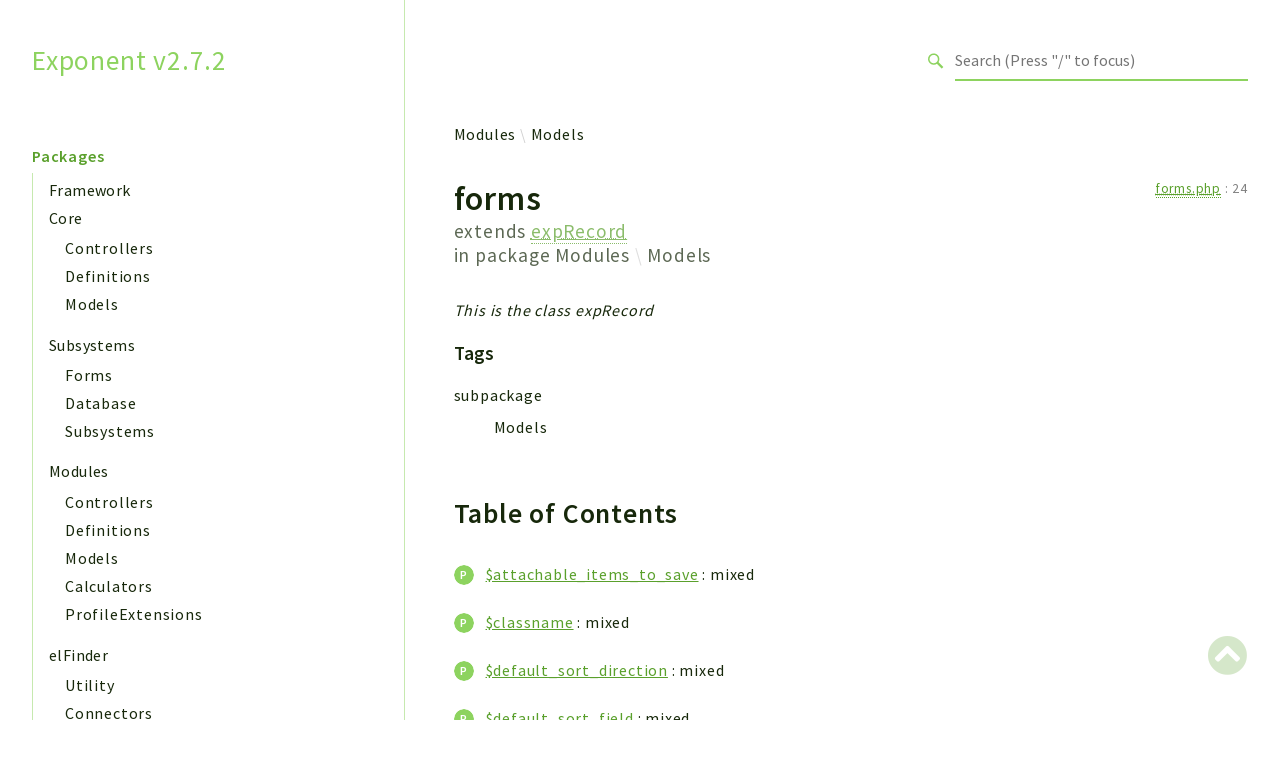

--- FILE ---
content_type: text/html
request_url: http://api.exponentcms.org/classes/forms.html
body_size: 195701
content:
<!DOCTYPE html>
<html lang="en">
<head>
    <meta charset="utf-8">
            <title>Exponent v2.7.2</title>
    
    <meta name="viewport" content="width=device-width, initial-scale=1.0">
    <base href="../">
    <link rel="icon" href="images/favicon.ico"/>
    <link rel="stylesheet" href="css/normalize.css">
    <link rel="stylesheet" href="css/base.css">
            <link rel="preconnect" href="https://fonts.gstatic.com">
        <link href="https://fonts.googleapis.com/css2?family=Source+Sans+Pro:wght@400;600;700&display=swap" rel="stylesheet">
        <link href="https://fonts.googleapis.com/css2?family=Source+Code+Pro:wght@400;600;700&display=swap" rel="stylesheet">
        <link rel="stylesheet" href="css/template.css">
        <link rel="stylesheet" href="https://cdnjs.cloudflare.com/ajax/libs/font-awesome/5.12.0/css/all.min.css" integrity="sha256-ybRkN9dBjhcS2qrW1z+hfCxq+1aBdwyQM5wlQoQVt/0=" crossorigin="anonymous" />
        <link rel="stylesheet" href="https://cdn.jsdelivr.net/npm/prismjs@1.23.0/themes/prism-okaidia.css">
        <link rel="stylesheet" href="https://cdn.jsdelivr.net/npm/prismjs@1.23.0/plugins/line-numbers/prism-line-numbers.css">
        <link rel="stylesheet" href="https://cdn.jsdelivr.net/npm/prismjs@1.23.0/plugins/line-highlight/prism-line-highlight.css">
                <script src="https://cdn.jsdelivr.net/npm/fuse.js@3.4.6"></script>
        <script src="https://cdn.jsdelivr.net/npm/css-vars-ponyfill@2"></script>
        <script src="js/search.js"></script>
        <script defer src="js/searchIndex.js"></script>
    </head>
<body id="top">
    <header class="phpdocumentor-header phpdocumentor-section">
    <h1 class="phpdocumentor-title"><a href="" class="phpdocumentor-title__link">Exponent v2.7.2</a></h1>
    <input class="phpdocumentor-header__menu-button" type="checkbox" id="menu-button" name="menu-button" />
    <label class="phpdocumentor-header__menu-icon" for="menu-button">
        <i class="fas fa-bars"></i>
    </label>
    <section data-search-form class="phpdocumentor-search">
    <label>
        <span class="visually-hidden">Search for</span>
        <svg class="phpdocumentor-search__icon" width="21" height="20" viewBox="0 0 21 20" fill="none" xmlns="http://www.w3.org/2000/svg">
            <circle cx="7.5" cy="7.5" r="6.5" stroke="currentColor" stroke-width="2"/>
            <line x1="12.4892" y1="12.2727" x2="19.1559" y2="18.9393" stroke="currentColor" stroke-width="3"/>
        </svg>
        <input type="search" class="phpdocumentor-field phpdocumentor-search__field" placeholder="Loading .." disabled />
    </label>
</section>

    <nav class="phpdocumentor-topnav">
    <ul class="phpdocumentor-topnav__menu">
        </ul>
</nav>
</header>

    <main class="phpdocumentor">
        <div class="phpdocumentor-section">
            <input class="phpdocumentor-sidebar__menu-button" type="checkbox" id="sidebar-button" name="sidebar-button" />
<label class="phpdocumentor-sidebar__menu-icon" for="sidebar-button">
    Menu
</label>
<aside class="phpdocumentor-column -four phpdocumentor-sidebar">
                    <section class="phpdocumentor-sidebar__category">
            <h2 class="phpdocumentor-sidebar__category-header">Packages</h2>
                                    <h4 class="phpdocumentor-sidebar__root-namespace">
    <a href="packages/Framework.html" class="">Framework</a>
</h4>

                                    <h4 class="phpdocumentor-sidebar__root-namespace">
    <a href="packages/Core.html" class="">Core</a>
</h4>
    <ul class="phpdocumentor-list">
                    <li>
                <a href="packages/Core-Controllers.html" class="">Controllers</a>
                
            </li>
                    <li>
                <a href="packages/Core-Definitions.html" class="">Definitions</a>
                
            </li>
                    <li>
                <a href="packages/Core-Models.html" class="">Models</a>
                
            </li>
            </ul>

                                    <h4 class="phpdocumentor-sidebar__root-namespace">
    <a href="packages/Subsystems.html" class="">Subsystems</a>
</h4>
    <ul class="phpdocumentor-list">
                    <li>
                <a href="packages/Subsystems-Forms.html" class="">Forms</a>
                
            </li>
                    <li>
                <a href="packages/Subsystems-Database.html" class="">Database</a>
                
            </li>
                    <li>
                <a href="packages/Subsystems-Subsystems.html" class="">Subsystems</a>
                
            </li>
            </ul>

                                    <h4 class="phpdocumentor-sidebar__root-namespace">
    <a href="packages/Modules.html" class="">Modules</a>
</h4>
    <ul class="phpdocumentor-list">
                    <li>
                <a href="packages/Modules-Controllers.html" class="">Controllers</a>
                
            </li>
                    <li>
                <a href="packages/Modules-Definitions.html" class="">Definitions</a>
                
            </li>
                    <li>
                <a href="packages/Modules-Models.html" class="">Models</a>
                
            </li>
                    <li>
                <a href="packages/Modules-Calculators.html" class="">Calculators</a>
                
            </li>
                    <li>
                <a href="packages/Modules-ProfileExtensions.html" class="">ProfileExtensions</a>
                
            </li>
            </ul>

                                    <h4 class="phpdocumentor-sidebar__root-namespace">
    <a href="packages/elFinder.html" class="">elFinder</a>
</h4>
    <ul class="phpdocumentor-list">
                    <li>
                <a href="packages/elFinder-Utility.html" class="">Utility</a>
                
            </li>
                    <li>
                <a href="packages/elFinder-Connectors.html" class="">Connectors</a>
                
            </li>
            </ul>

                                    <h4 class="phpdocumentor-sidebar__root-namespace">
    <a href="packages/Smarty.html" class="">Smarty</a>
</h4>
    <ul class="phpdocumentor-list">
                    <li>
                <a href="packages/Smarty-Plugins.html" class="">Plugins</a>
                
            </li>
            </ul>

                                    <h4 class="phpdocumentor-sidebar__root-namespace">
    <a href="packages/Installation.html" class="">Installation</a>
</h4>
    <ul class="phpdocumentor-list">
                    <li>
                <a href="packages/Installation-Upgrade.html" class="">Upgrade</a>
                
            </li>
            </ul>

                        </section>
            
    <section class="phpdocumentor-sidebar__category">
        <h2 class="phpdocumentor-sidebar__category-header">Reports</h2>
                <h3 class="phpdocumentor-sidebar__root-package"><a href="graphs/classes.html">Class Diagram</a></h3>
                <h3 class="phpdocumentor-sidebar__root-package"><a href="reports/deprecated.html">Deprecated</a></h3>
        <h3 class="phpdocumentor-sidebar__root-package"><a href="reports/errors.html">Errors</a></h3>
        <h3 class="phpdocumentor-sidebar__root-package"><a href="reports/markers.html">Markers</a></h3>
    </section>

    <section class="phpdocumentor-sidebar__category">
        <h2 class="phpdocumentor-sidebar__category-header">Indices</h2>
        <h3 class="phpdocumentor-sidebar__root-package"><a href="indices/files.html">Files</a></h3>
    </section>
</aside>

            <div class="phpdocumentor-column -eight phpdocumentor-content">
                    <ul class="phpdocumentor-breadcrumbs">
            <li class="phpdocumentor-breadcrumb"><a href="packages/Modules.html">Modules</a></li>
            <li class="phpdocumentor-breadcrumb"><a href="packages/Modules-Models.html">Models</a></li>
    </ul>

    <article class="phpdocumentor-element -class">
        <h2 class="phpdocumentor-content__title">
    forms

        <span class="phpdocumentor-element__extends">
        extends <a href="classes/expRecord.html"><abbr title="\expRecord">expRecord</abbr></a>
    </span>
    
            <div class="phpdocumentor-element__package">
            in package
            <ul class="phpdocumentor-breadcrumbs">
                                    <li class="phpdocumentor-breadcrumb"><a href="packages/Modules.html">Modules</a></li>
                                    <li class="phpdocumentor-breadcrumb"><a href="packages/Modules-Models.html">Models</a></li>
                            </ul>
        </div>
    
    
    </h2>

        <aside class="phpdocumentor-element-found-in">
    <abbr class="phpdocumentor-element-found-in__file" title="framework/modules/forms/models/forms.php"><a href="files/framework-modules-forms-models-forms.html"><abbr title="framework/modules/forms/models/forms.php">forms.php</abbr></a></abbr>
    :
    <span class="phpdocumentor-element-found-in__line">24</span>

    </aside>

            <p class="phpdocumentor-summary">This is the class expRecord</p>



    <h5 class="phpdocumentor-tag-list__heading" id="tags">
        Tags
        <a href="#tags" class="headerlink"><i class="fas fa-link"></i></a>
    </h5>
    <dl class="phpdocumentor-tag-list">
                                    <dt class="phpdocumentor-tag-list__entry">
                    <span class="phpdocumentor-tag__name">subpackage</span>
                </dt>
                <dd class="phpdocumentor-tag-list__definition">
                                                                                
                                                 <section class="phpdocumentor-description"><p>Models</p>
</section>

                                    </dd>
                        </dl>






<h3 id="toc">
    Table of Contents
    <a href="#toc" class="headerlink"><i class="fas fa-link"></i></a>
</h3>

<dl class="phpdocumentor-table-of-contents">
                    <dt class="phpdocumentor-table-of-contents__entry -property -public">
    <a href="classes/expRecord.html#property_attachable_items_to_save">$attachable_items_to_save</a>
    <span>
                        &nbsp;: mixed            </span>
</dt>
<dd></dd>

            <dt class="phpdocumentor-table-of-contents__entry -property -public">
    <a href="classes/expRecord.html#property_classname">$classname</a>
    <span>
                        &nbsp;: mixed            </span>
</dt>
<dd></dd>

            <dt class="phpdocumentor-table-of-contents__entry -property -public">
    <a href="classes/expRecord.html#property_default_sort_direction">$default_sort_direction</a>
    <span>
                        &nbsp;: mixed            </span>
</dt>
<dd></dd>

            <dt class="phpdocumentor-table-of-contents__entry -property -public">
    <a href="classes/expRecord.html#property_default_sort_field">$default_sort_field</a>
    <span>
                        &nbsp;: mixed            </span>
</dt>
<dd></dd>

            <dt class="phpdocumentor-table-of-contents__entry -property -public">
    <a href="classes/expRecord.html#property_do_not_validate">$do_not_validate</a>
    <span>
                        &nbsp;: mixed            </span>
</dt>
<dd></dd>

            <dt class="phpdocumentor-table-of-contents__entry -property -public">
    <a href="classes/expRecord.html#property_get_assoc_for">$get_assoc_for</a>
    <span>
                        &nbsp;: mixed            </span>
</dt>
<dd></dd>

            <dt class="phpdocumentor-table-of-contents__entry -property -public">
    <a href="classes/expRecord.html#property_get_attachable_for">$get_attachable_for</a>
    <span>
                        &nbsp;: mixed            </span>
</dt>
<dd></dd>

            <dt class="phpdocumentor-table-of-contents__entry -property -public">
    <a href="classes/expRecord.html#property_grouping_sql">$grouping_sql</a>
    <span>
                        &nbsp;: mixed            </span>
</dt>
<dd></dd>

            <dt class="phpdocumentor-table-of-contents__entry -property -public">
    <a href="classes/expRecord.html#property_has_and_belongs_to_many">$has_and_belongs_to_many</a>
    <span>
                        &nbsp;: mixed            </span>
</dt>
<dd></dd>

            <dt class="phpdocumentor-table-of-contents__entry -property -public">
    <a href="classes/expRecord.html#property_has_and_belongs_to_self">$has_and_belongs_to_self</a>
    <span>
                        &nbsp;: mixed            </span>
</dt>
<dd></dd>

            <dt class="phpdocumentor-table-of-contents__entry -property -public">
    <a href="classes/expRecord.html#property_has_extended_fields">$has_extended_fields</a>
    <span>
                        &nbsp;: mixed            </span>
</dt>
<dd></dd>

            <dt class="phpdocumentor-table-of-contents__entry -property -public">
    <a href="classes/forms.html#property_has_many">$has_many</a>
    <span>
                        &nbsp;: mixed            </span>
</dt>
<dd></dd>

            <dt class="phpdocumentor-table-of-contents__entry -property -public">
    <a href="classes/expRecord.html#property_has_many_self">$has_many_self</a>
    <span>
                        &nbsp;: mixed            </span>
</dt>
<dd></dd>

            <dt class="phpdocumentor-table-of-contents__entry -property -public">
    <a href="classes/expRecord.html#property_has_one">$has_one</a>
    <span>
                        &nbsp;: mixed            </span>
</dt>
<dd></dd>

            <dt class="phpdocumentor-table-of-contents__entry -property -public">
    <a href="classes/expRecord.html#property_identifier">$identifier</a>
    <span>
                        &nbsp;: mixed            </span>
</dt>
<dd></dd>

            <dt class="phpdocumentor-table-of-contents__entry -property -public">
    <a href="classes/expRecord.html#property_needs_approval">$needs_approval</a>
    <span>
                        &nbsp;: mixed            </span>
</dt>
<dd></dd>

            <dt class="phpdocumentor-table-of-contents__entry -property -public">
    <a href="classes/expRecord.html#property_rank_by_field">$rank_by_field</a>
    <span>
                        &nbsp;: mixed            </span>
</dt>
<dd></dd>

            <dt class="phpdocumentor-table-of-contents__entry -property -public">
    <a href="classes/expRecord.html#property_supports_revisions">$supports_revisions</a>
    <span>
                        &nbsp;: mixed            </span>
</dt>
<dd></dd>

            <dt class="phpdocumentor-table-of-contents__entry -property -public">
    <a href="classes/expRecord.html#property_tablename">$tablename</a>
    <span>
                        &nbsp;: mixed            </span>
</dt>
<dd></dd>

            <dt class="phpdocumentor-table-of-contents__entry -property -public">
    <a href="classes/expRecord.html#property_validate">$validate</a>
    <span>
                        &nbsp;: mixed            </span>
</dt>
<dd></dd>

            <dt class="phpdocumentor-table-of-contents__entry -property -public">
    <a href="classes/expRecord.html#property_validates">$validates</a>
    <span>
                        &nbsp;: mixed            </span>
</dt>
<dd></dd>

            <dt class="phpdocumentor-table-of-contents__entry -property -protected">
    <a href="classes/expRecord.html#property_attachable_item_types">$attachable_item_types</a>
    <span>
                        &nbsp;: mixed            </span>
</dt>
<dd></dd>

            <dt class="phpdocumentor-table-of-contents__entry -property -protected">
    <a href="classes/expRecord.html#property_classinfo">$classinfo</a>
    <span>
                        &nbsp;: mixed            </span>
</dt>
<dd></dd>

                <dt class="phpdocumentor-table-of-contents__entry -method -public">
    <a href="classes/expRecord.html#method___construct">__construct()</a>
    <span>
                                &nbsp;: mixed    </span>
</dt>
<dd></dd>

            <dt class="phpdocumentor-table-of-contents__entry -method -public">
    <a href="classes/expRecord.html#method___get">__get()</a>
    <span>
                                &nbsp;: null    </span>
</dt>
<dd>Generic magic method</dd>

            <dt class="phpdocumentor-table-of-contents__entry -method -public">
    <a href="classes/expRecord.html#method___isset">__isset()</a>
    <span>
                                &nbsp;: bool    </span>
</dt>
<dd>Generic magic method</dd>

            <dt class="phpdocumentor-table-of-contents__entry -method -public">
    <a href="classes/expRecord.html#method___set">__set()</a>
    <span>
                                &nbsp;: mixed    </span>
</dt>
<dd>Generic magic method
 We MUST create/set non-existing properties for Exponent code to work</dd>

            <dt class="phpdocumentor-table-of-contents__entry -method -public">
    <a href="classes/expRecord.html#method___unset">__unset()</a>
    <span>
                                &nbsp;: mixed    </span>
</dt>
<dd>Generic magic method</dd>

            <dt class="phpdocumentor-table-of-contents__entry -method -public">
    <a href="classes/expRecord.html#method_afterCreate">afterCreate()</a>
    <span>
                                &nbsp;: mixed    </span>
</dt>
<dd>after creating item</dd>

            <dt class="phpdocumentor-table-of-contents__entry -method -public">
    <a href="classes/forms.html#method_afterDelete">afterDelete()</a>
    <span>
                                &nbsp;: mixed    </span>
</dt>
<dd>is run after deleting form</dd>

            <dt class="phpdocumentor-table-of-contents__entry -method -public">
    <a href="classes/expRecord.html#method_afterSave">afterSave()</a>
    <span>
                                &nbsp;: mixed    </span>
</dt>
<dd>after saving item</dd>

            <dt class="phpdocumentor-table-of-contents__entry -method -public">
    <a href="classes/expRecord.html#method_afterUpdate">afterUpdate()</a>
    <span>
                                &nbsp;: mixed    </span>
</dt>
<dd>after updating item</dd>

            <dt class="phpdocumentor-table-of-contents__entry -method -public">
    <a href="classes/expRecord.html#method_afterValidation">afterValidation()</a>
    <span>
                                &nbsp;: mixed    </span>
</dt>
<dd>after validating item</dd>

            <dt class="phpdocumentor-table-of-contents__entry -method -public">
    <a href="classes/expRecord.html#method_afterValidationOnCreate">afterValidationOnCreate()</a>
    <span>
                                &nbsp;: mixed    </span>
</dt>
<dd>after validating item during creation</dd>

            <dt class="phpdocumentor-table-of-contents__entry -method -public">
    <a href="classes/expRecord.html#method_afterValidationOnUpdate">afterValidationOnUpdate()</a>
    <span>
                                &nbsp;: mixed    </span>
</dt>
<dd>after validating item during update</dd>

            <dt class="phpdocumentor-table-of-contents__entry -method -public">
    <a href="classes/expRecord.html#method_associateWith">associateWith()</a>
    <span>
                                &nbsp;: mixed    </span>
</dt>
<dd>get objects this item belongs to ??</dd>

            <dt class="phpdocumentor-table-of-contents__entry -method -public">
    <a href="classes/expRecord.html#method_attachItem">attachItem()</a>
    <span>
                                &nbsp;: bool    </span>
</dt>
<dd>attach to item</dd>

            <dt class="phpdocumentor-table-of-contents__entry -method -public">
    <a href="classes/expRecord.html#method_beforeCreate">beforeCreate()</a>
    <span>
                                &nbsp;: mixed    </span>
</dt>
<dd>before creating item</dd>

            <dt class="phpdocumentor-table-of-contents__entry -method -public">
    <a href="classes/expRecord.html#method_beforeDelete">beforeDelete()</a>
    <span>
                                &nbsp;: mixed    </span>
</dt>
<dd>is run before deleting item</dd>

            <dt class="phpdocumentor-table-of-contents__entry -method -public">
    <a href="classes/expRecord.html#method_beforeSave">beforeSave()</a>
    <span>
                                &nbsp;: mixed    </span>
</dt>
<dd>before saving item</dd>

            <dt class="phpdocumentor-table-of-contents__entry -method -public">
    <a href="classes/expRecord.html#method_beforeUpdate">beforeUpdate()</a>
    <span>
                                &nbsp;: mixed    </span>
</dt>
<dd>before updating item</dd>

            <dt class="phpdocumentor-table-of-contents__entry -method -public">
    <a href="classes/expRecord.html#method_beforeValidation">beforeValidation()</a>
    <span>
                                &nbsp;: mixed    </span>
</dt>
<dd>before validating item</dd>

            <dt class="phpdocumentor-table-of-contents__entry -method -public">
    <a href="classes/expRecord.html#method_beforeValidationOnCreate">beforeValidationOnCreate()</a>
    <span>
                                &nbsp;: mixed    </span>
</dt>
<dd>before validating item during creation</dd>

            <dt class="phpdocumentor-table-of-contents__entry -method -public">
    <a href="classes/expRecord.html#method_beforeValidationOnUpdate">beforeValidationOnUpdate()</a>
    <span>
                                &nbsp;: mixed    </span>
</dt>
<dd>before validating item during update</dd>

            <dt class="phpdocumentor-table-of-contents__entry -method -public">
    <a href="classes/expRecord.html#method_build">build()</a>
    <span>
                                &nbsp;: mixed    </span>
</dt>
<dd>Adds table fields as class properties to current &quot;record&quot; class.</dd>

            <dt class="phpdocumentor-table-of-contents__entry -method -public">
    <a href="classes/forms.html#method_countRecords">countRecords()</a>
    <span>
                                &nbsp;: int    </span>
</dt>
<dd>Count of form records</dd>

            <dt class="phpdocumentor-table-of-contents__entry -method -public">
    <a href="classes/expRecord.html#method_delete">delete()</a>
    <span>
                                &nbsp;: bool    </span>
</dt>
<dd>delete item</dd>

            <dt class="phpdocumentor-table-of-contents__entry -method -public">
    <a href="classes/forms.html#method_deleteRecord">deleteRecord()</a>
    <span>
                                &nbsp;: mixed    </span>
</dt>
<dd>Delete a form record</dd>

            <dt class="phpdocumentor-table-of-contents__entry -method -public">
    <a href="classes/expRecord.html#method_displayname">displayname()</a>
    <span>
                                &nbsp;: string    </span>
</dt>
<dd>name of model</dd>

            <dt class="phpdocumentor-table-of-contents__entry -method -public">
    <a href="classes/expRecord.html#method_find">find()</a>
    <span>
                                &nbsp;: array&lt;string|int, mixed&gt;|int|object    </span>
</dt>
<dd>find an item or items</dd>

            <dt class="phpdocumentor-table-of-contents__entry -method -public">
    <a href="classes/expRecord.html#method_findBy">findBy()</a>
    <span>
                                &nbsp;: array&lt;string|int, mixed&gt;    </span>
</dt>
<dd>find an item by column</dd>

            <dt class="phpdocumentor-table-of-contents__entry -method -public">
    <a href="classes/expRecord.html#method_findValue">findValue()</a>
    <span>
                                &nbsp;: array&lt;string|int, mixed&gt;|bool    </span>
</dt>
<dd>find a value(s) by column</dd>

            <dt class="phpdocumentor-table-of-contents__entry -method -public">
    <a href="classes/expRecord.html#method_findWhereAttachedTo">findWhereAttachedTo()</a>
    <span>
                                &nbsp;: array&lt;string|int, mixed&gt;    </span>
</dt>
<dd>this function finds models that have this attachable item attached</dd>

            <dt class="phpdocumentor-table-of-contents__entry -method -public">
    <a href="classes/expRecord.html#method_getAssociatedObjects">getAssociatedObjects()</a>
    <span>
                                &nbsp;: null    </span>
</dt>
<dd>get item&#039;s associated objects</dd>

            <dt class="phpdocumentor-table-of-contents__entry -method -public">
    <a href="classes/expRecord.html#method_getAttachableItemTables">getAttachableItemTables()</a>
    <span>
                                &nbsp;: array&lt;string|int, mixed&gt;    </span>
</dt>
<dd>used for import/export</dd>

            <dt class="phpdocumentor-table-of-contents__entry -method -public">
    <a href="classes/expRecord.html#method_getPoster">getPoster()</a>
    <span>
                                &nbsp;: null|string    </span>
</dt>
<dd>return the item poster</dd>

            <dt class="phpdocumentor-table-of-contents__entry -method -public">
    <a href="classes/forms.html#method_getRecord">getRecord()</a>
    <span>
                                &nbsp;: null|object|void    </span>
</dt>
<dd>Returns single forms record as object</dd>

            <dt class="phpdocumentor-table-of-contents__entry -method -public">
    <a href="classes/forms.html#method_getRecords">getRecords()</a>
    <span>
                                &nbsp;: array&lt;string|int, mixed&gt;    </span>
</dt>
<dd>Returns form records as array of objects</dd>

            <dt class="phpdocumentor-table-of-contents__entry -method -public">
    <a href="classes/expRecord.html#method_getTimestamp">getTimestamp()</a>
    <span>
                                &nbsp;: mixed    </span>
</dt>
<dd>return the item timestamp</dd>

            <dt class="phpdocumentor-table-of-contents__entry -method -public">
    <a href="classes/forms.html#method_insertRecord">insertRecord()</a>
    <span>
                                &nbsp;: null    </span>
</dt>
<dd>Insert a form record</dd>

            <dt class="phpdocumentor-table-of-contents__entry -method -public">
    <a href="classes/expRecord.html#method_isSearchable">isSearchable()</a>
    <span>
                                &nbsp;: bool    </span>
</dt>
<dd>is model content searchable?</dd>

            <dt class="phpdocumentor-table-of-contents__entry -method -public">
    <a href="classes/expRecord.html#method_makeSefUrl">makeSefUrl()</a>
    <span>
                                &nbsp;: mixed    </span>
</dt>
<dd>make an sef_url for item</dd>

            <dt class="phpdocumentor-table-of-contents__entry -method -public">
    <a href="classes/expRecord.html#method_name">name()</a>
    <span>
                                &nbsp;: string    </span>
</dt>
<dd>name of model for backwards compat with old modules</dd>

            <dt class="phpdocumentor-table-of-contents__entry -method -public">
    <a href="classes/expRecord.html#method_refresh">refresh()</a>
    <span>
                                &nbsp;: bool    </span>
</dt>
<dd>re-construct the item from the database</dd>

            <dt class="phpdocumentor-table-of-contents__entry -method -public">
    <a href="classes/expRecord.html#method_rerank">rerank()</a>
    <span>
                                &nbsp;: mixed    </span>
</dt>
<dd>rerank items</dd>

            <dt class="phpdocumentor-table-of-contents__entry -method -public">
    <a href="classes/expRecord.html#method_save">save()</a>
    <span>
                                &nbsp;: mixed    </span>
</dt>
<dd>save item</dd>

            <dt class="phpdocumentor-table-of-contents__entry -method -public">
    <a href="classes/expRecord.html#method_saveAssociatedObjects">saveAssociatedObjects()</a>
    <span>
                                &nbsp;: mixed    </span>
</dt>
<dd>save associated objects</dd>

            <dt class="phpdocumentor-table-of-contents__entry -method -public">
    <a href="classes/forms.html#method_selectRecordsArray">selectRecordsArray()</a>
    <span>
                                &nbsp;: array&lt;string|int, mixed&gt;    </span>
</dt>
<dd>Returns form records as an array</dd>

            <dt class="phpdocumentor-table-of-contents__entry -method -public">
    <a href="classes/forms.html#method_tableExists">tableExists()</a>
    <span>
                                &nbsp;: bool    </span>
</dt>
<dd>Check to see if forms table exists</dd>

            <dt class="phpdocumentor-table-of-contents__entry -method -public">
    <a href="classes/expRecord.html#method_update">update()</a>
    <span>
                                &nbsp;: mixed    </span>
</dt>
<dd>update item</dd>

            <dt class="phpdocumentor-table-of-contents__entry -method -public">
    <a href="classes/forms.html#method_updateRecord">updateRecord()</a>
    <span>
                                &nbsp;: null    </span>
</dt>
<dd>Update a form record</dd>

            <dt class="phpdocumentor-table-of-contents__entry -method -public">
    <a href="classes/forms.html#method_updateTable">updateTable()</a>
    <span>
                                &nbsp;: mixed    </span>
</dt>
<dd>Transfers form fields to database table columns</dd>

            <dt class="phpdocumentor-table-of-contents__entry -method -public">
    <a href="classes/expRecord.html#method_validate">validate()</a>
    <span>
                                &nbsp;: bool    </span>
</dt>
<dd>validate item sef_url</dd>

            <dt class="phpdocumentor-table-of-contents__entry -method -protected">
    <a href="classes/expRecord.html#method_checkForAttachableItems">checkForAttachableItems()</a>
    <span>
                                &nbsp;: bool    </span>
</dt>
<dd>check for what objects may be attached</dd>

            <dt class="phpdocumentor-table-of-contents__entry -method -protected">
    <a href="classes/expRecord.html#method_getAttachableItems">getAttachableItems()</a>
    <span>
                                &nbsp;: mixed    </span>
</dt>
<dd>get attached objects for this item</dd>

            <dt class="phpdocumentor-table-of-contents__entry -method -private">
    <a href="classes/expRecord.html#method_getAssociatedObjectsForThisModel">getAssociatedObjectsForThisModel()</a>
    <span>
                                &nbsp;: mixed    </span>
</dt>
<dd>gets associated objects for this model</dd>

            <dt class="phpdocumentor-table-of-contents__entry -method -private">
    <a href="classes/forms.html#method_getRecordSefURL">getRecordSefURL()</a>
    <span>
                                &nbsp;: mixed    </span>
</dt>
<dd></dd>

            <dt class="phpdocumentor-table-of-contents__entry -method -private">
    <a href="classes/expRecord.html#method_makeManyToManyTablename">makeManyToManyTablename()</a>
    <span>
                                &nbsp;: string    </span>
</dt>
<dd>create a many to many table relationship</dd>

        </dl>



        

        
    <section class="phpdocumentor-properties">
        <h3 class="phpdocumentor-elements__header" id="properties">
            Properties
            <a href="classes/forms.html#properties" class="headerlink"><i class="fas fa-link"></i></a>
        </h3>
                    <article
        class="
            phpdocumentor-element
            -property
            -public
                                                        "
>
    <h4 class="phpdocumentor-element__name" id="property_attachable_items_to_save">
        $attachable_items_to_save
        <a href="classes/expRecord.html#property_attachable_items_to_save" class="headerlink"><i class="fas fa-link"></i></a>
        <span class="phpdocumentor-element__modifiers">
                                </span>
    </h4>
    <aside class="phpdocumentor-element-found-in">
    <abbr class="phpdocumentor-element-found-in__file" title="framework/core/models/expRecord.php"><a href="files/framework-core-models-exprecord.html"><abbr title="framework/core/models/expRecord.php">expRecord.php</abbr></a></abbr>
    :
    <span class="phpdocumentor-element-found-in__line">60</span>

    </aside>

    
    <code class="phpdocumentor-code phpdocumentor-signature ">
    <span class="phpdocumentor-signature__visibility">public</span>
        <span class="phpdocumentor-signature__type">mixed</span>
    <span class="phpdocumentor-signature__name">$attachable_items_to_save</span>
    </code>

        <section class="phpdocumentor-description"></section>

        <section class="phpdocumentor-description"></section>

    

</article>
                    <article
        class="
            phpdocumentor-element
            -property
            -public
                                                        "
>
    <h4 class="phpdocumentor-element__name" id="property_classname">
        $classname
        <a href="classes/expRecord.html#property_classname" class="headerlink"><i class="fas fa-link"></i></a>
        <span class="phpdocumentor-element__modifiers">
                                </span>
    </h4>
    <aside class="phpdocumentor-element-found-in">
    <abbr class="phpdocumentor-element-found-in__file" title="framework/core/models/expRecord.php"><a href="files/framework-core-models-exprecord.html"><abbr title="framework/core/models/expRecord.php">expRecord.php</abbr></a></abbr>
    :
    <span class="phpdocumentor-element-found-in__line">27</span>

    </aside>

    
    <code class="phpdocumentor-code phpdocumentor-signature ">
    <span class="phpdocumentor-signature__visibility">public</span>
        <span class="phpdocumentor-signature__type">mixed</span>
    <span class="phpdocumentor-signature__name">$classname</span>
     = <span class="phpdocumentor-signature__default-value">&#039;&#039;</span></code>

        <section class="phpdocumentor-description"></section>

        <section class="phpdocumentor-description"></section>

    

</article>
                    <article
        class="
            phpdocumentor-element
            -property
            -public
                                                        "
>
    <h4 class="phpdocumentor-element__name" id="property_default_sort_direction">
        $default_sort_direction
        <a href="classes/expRecord.html#property_default_sort_direction" class="headerlink"><i class="fas fa-link"></i></a>
        <span class="phpdocumentor-element__modifiers">
                                </span>
    </h4>
    <aside class="phpdocumentor-element-found-in">
    <abbr class="phpdocumentor-element-found-in__file" title="framework/core/models/expRecord.php"><a href="files/framework-core-models-exprecord.html"><abbr title="framework/core/models/expRecord.php">expRecord.php</abbr></a></abbr>
    :
    <span class="phpdocumentor-element-found-in__line">45</span>

    </aside>

    
    <code class="phpdocumentor-code phpdocumentor-signature ">
    <span class="phpdocumentor-signature__visibility">public</span>
        <span class="phpdocumentor-signature__type">mixed</span>
    <span class="phpdocumentor-signature__name">$default_sort_direction</span>
     = <span class="phpdocumentor-signature__default-value">&#039;&#039;</span></code>

        <section class="phpdocumentor-description"></section>

        <section class="phpdocumentor-description"></section>

    

</article>
                    <article
        class="
            phpdocumentor-element
            -property
            -public
                                                        "
>
    <h4 class="phpdocumentor-element__name" id="property_default_sort_field">
        $default_sort_field
        <a href="classes/expRecord.html#property_default_sort_field" class="headerlink"><i class="fas fa-link"></i></a>
        <span class="phpdocumentor-element__modifiers">
                                </span>
    </h4>
    <aside class="phpdocumentor-element-found-in">
    <abbr class="phpdocumentor-element-found-in__file" title="framework/core/models/expRecord.php"><a href="files/framework-core-models-exprecord.html"><abbr title="framework/core/models/expRecord.php">expRecord.php</abbr></a></abbr>
    :
    <span class="phpdocumentor-element-found-in__line">44</span>

    </aside>

    
    <code class="phpdocumentor-code phpdocumentor-signature ">
    <span class="phpdocumentor-signature__visibility">public</span>
        <span class="phpdocumentor-signature__type">mixed</span>
    <span class="phpdocumentor-signature__name">$default_sort_field</span>
     = <span class="phpdocumentor-signature__default-value">&#039;&#039;</span></code>

        <section class="phpdocumentor-description"></section>

        <section class="phpdocumentor-description"></section>

    

</article>
                    <article
        class="
            phpdocumentor-element
            -property
            -public
                                                        "
>
    <h4 class="phpdocumentor-element__name" id="property_do_not_validate">
        $do_not_validate
        <a href="classes/expRecord.html#property_do_not_validate" class="headerlink"><i class="fas fa-link"></i></a>
        <span class="phpdocumentor-element__modifiers">
                                </span>
    </h4>
    <aside class="phpdocumentor-element-found-in">
    <abbr class="phpdocumentor-element-found-in__file" title="framework/core/models/expRecord.php"><a href="files/framework-core-models-exprecord.html"><abbr title="framework/core/models/expRecord.php">expRecord.php</abbr></a></abbr>
    :
    <span class="phpdocumentor-element-found-in__line">67</span>

    </aside>

    
    <code class="phpdocumentor-code phpdocumentor-signature ">
    <span class="phpdocumentor-signature__visibility">public</span>
        <span class="phpdocumentor-signature__type">mixed</span>
    <span class="phpdocumentor-signature__name">$do_not_validate</span>
     = <span class="phpdocumentor-signature__default-value">array()</span></code>

        <section class="phpdocumentor-description"></section>

        <section class="phpdocumentor-description"></section>

    

</article>
                    <article
        class="
            phpdocumentor-element
            -property
            -public
                                                        "
>
    <h4 class="phpdocumentor-element__name" id="property_get_assoc_for">
        $get_assoc_for
        <a href="classes/expRecord.html#property_get_assoc_for" class="headerlink"><i class="fas fa-link"></i></a>
        <span class="phpdocumentor-element__modifiers">
                                </span>
    </h4>
    <aside class="phpdocumentor-element-found-in">
    <abbr class="phpdocumentor-element-found-in__file" title="framework/core/models/expRecord.php"><a href="files/framework-core-models-exprecord.html"><abbr title="framework/core/models/expRecord.php">expRecord.php</abbr></a></abbr>
    :
    <span class="phpdocumentor-element-found-in__line">47</span>

    </aside>

    
    <code class="phpdocumentor-code phpdocumentor-signature ">
    <span class="phpdocumentor-signature__visibility">public</span>
        <span class="phpdocumentor-signature__type">mixed</span>
    <span class="phpdocumentor-signature__name">$get_assoc_for</span>
     = <span class="phpdocumentor-signature__default-value">array()</span></code>

        <section class="phpdocumentor-description"></section>

        <section class="phpdocumentor-description"></section>

    

</article>
                    <article
        class="
            phpdocumentor-element
            -property
            -public
                                                        "
>
    <h4 class="phpdocumentor-element__name" id="property_get_attachable_for">
        $get_attachable_for
        <a href="classes/expRecord.html#property_get_attachable_for" class="headerlink"><i class="fas fa-link"></i></a>
        <span class="phpdocumentor-element__modifiers">
                                </span>
    </h4>
    <aside class="phpdocumentor-element-found-in">
    <abbr class="phpdocumentor-element-found-in__file" title="framework/core/models/expRecord.php"><a href="files/framework-core-models-exprecord.html"><abbr title="framework/core/models/expRecord.php">expRecord.php</abbr></a></abbr>
    :
    <span class="phpdocumentor-element-found-in__line">62</span>

    </aside>

    
    <code class="phpdocumentor-code phpdocumentor-signature ">
    <span class="phpdocumentor-signature__visibility">public</span>
        <span class="phpdocumentor-signature__type">mixed</span>
    <span class="phpdocumentor-signature__name">$get_attachable_for</span>
     = <span class="phpdocumentor-signature__default-value">array()</span></code>

        <section class="phpdocumentor-description"></section>

        <section class="phpdocumentor-description"></section>

    

</article>
                    <article
        class="
            phpdocumentor-element
            -property
            -public
                                                        "
>
    <h4 class="phpdocumentor-element__name" id="property_grouping_sql">
        $grouping_sql
        <a href="classes/expRecord.html#property_grouping_sql" class="headerlink"><i class="fas fa-link"></i></a>
        <span class="phpdocumentor-element__modifiers">
                                </span>
    </h4>
    <aside class="phpdocumentor-element-found-in">
    <abbr class="phpdocumentor-element-found-in__file" title="framework/core/models/expRecord.php"><a href="files/framework-core-models-exprecord.html"><abbr title="framework/core/models/expRecord.php">expRecord.php</abbr></a></abbr>
    :
    <span class="phpdocumentor-element-found-in__line">34</span>

    </aside>

    
    <code class="phpdocumentor-code phpdocumentor-signature ">
    <span class="phpdocumentor-signature__visibility">public</span>
        <span class="phpdocumentor-signature__type">mixed</span>
    <span class="phpdocumentor-signature__name">$grouping_sql</span>
     = <span class="phpdocumentor-signature__default-value">&#039;&#039;</span></code>

        <section class="phpdocumentor-description"></section>

        <section class="phpdocumentor-description"></section>

    

</article>
                    <article
        class="
            phpdocumentor-element
            -property
            -public
                                                        "
>
    <h4 class="phpdocumentor-element__name" id="property_has_and_belongs_to_many">
        $has_and_belongs_to_many
        <a href="classes/expRecord.html#property_has_and_belongs_to_many" class="headerlink"><i class="fas fa-link"></i></a>
        <span class="phpdocumentor-element__modifiers">
                                </span>
    </h4>
    <aside class="phpdocumentor-element-found-in">
    <abbr class="phpdocumentor-element-found-in__file" title="framework/core/models/expRecord.php"><a href="files/framework-core-models-exprecord.html"><abbr title="framework/core/models/expRecord.php">expRecord.php</abbr></a></abbr>
    :
    <span class="phpdocumentor-element-found-in__line">41</span>

    </aside>

    
    <code class="phpdocumentor-code phpdocumentor-signature ">
    <span class="phpdocumentor-signature__visibility">public</span>
        <span class="phpdocumentor-signature__type">mixed</span>
    <span class="phpdocumentor-signature__name">$has_and_belongs_to_many</span>
     = <span class="phpdocumentor-signature__default-value">array()</span></code>

        <section class="phpdocumentor-description"></section>

        <section class="phpdocumentor-description"></section>

    

</article>
                    <article
        class="
            phpdocumentor-element
            -property
            -public
                                                        "
>
    <h4 class="phpdocumentor-element__name" id="property_has_and_belongs_to_self">
        $has_and_belongs_to_self
        <a href="classes/expRecord.html#property_has_and_belongs_to_self" class="headerlink"><i class="fas fa-link"></i></a>
        <span class="phpdocumentor-element__modifiers">
                                </span>
    </h4>
    <aside class="phpdocumentor-element-found-in">
    <abbr class="phpdocumentor-element-found-in__file" title="framework/core/models/expRecord.php"><a href="files/framework-core-models-exprecord.html"><abbr title="framework/core/models/expRecord.php">expRecord.php</abbr></a></abbr>
    :
    <span class="phpdocumentor-element-found-in__line">42</span>

    </aside>

    
    <code class="phpdocumentor-code phpdocumentor-signature ">
    <span class="phpdocumentor-signature__visibility">public</span>
        <span class="phpdocumentor-signature__type">mixed</span>
    <span class="phpdocumentor-signature__name">$has_and_belongs_to_self</span>
     = <span class="phpdocumentor-signature__default-value">array()</span></code>

        <section class="phpdocumentor-description"></section>

        <section class="phpdocumentor-description"></section>

    

</article>
                    <article
        class="
            phpdocumentor-element
            -property
            -public
                                                        "
>
    <h4 class="phpdocumentor-element__name" id="property_has_extended_fields">
        $has_extended_fields
        <a href="classes/expRecord.html#property_has_extended_fields" class="headerlink"><i class="fas fa-link"></i></a>
        <span class="phpdocumentor-element__modifiers">
                                </span>
    </h4>
    <aside class="phpdocumentor-element-found-in">
    <abbr class="phpdocumentor-element-found-in__file" title="framework/core/models/expRecord.php"><a href="files/framework-core-models-exprecord.html"><abbr title="framework/core/models/expRecord.php">expRecord.php</abbr></a></abbr>
    :
    <span class="phpdocumentor-element-found-in__line">37</span>

    </aside>

    
    <code class="phpdocumentor-code phpdocumentor-signature ">
    <span class="phpdocumentor-signature__visibility">public</span>
        <span class="phpdocumentor-signature__type">mixed</span>
    <span class="phpdocumentor-signature__name">$has_extended_fields</span>
     = <span class="phpdocumentor-signature__default-value">array()</span></code>

        <section class="phpdocumentor-description"></section>

        <section class="phpdocumentor-description"></section>

    

</article>
                    <article
        class="
            phpdocumentor-element
            -property
            -public
                                                        "
>
    <h4 class="phpdocumentor-element__name" id="property_has_many">
        $has_many
        <a href="classes/forms.html#property_has_many" class="headerlink"><i class="fas fa-link"></i></a>
        <span class="phpdocumentor-element__modifiers">
                                </span>
    </h4>
    <aside class="phpdocumentor-element-found-in">
    <abbr class="phpdocumentor-element-found-in__file" title="framework/modules/forms/models/forms.php"><a href="files/framework-modules-forms-models-forms.html"><abbr title="framework/modules/forms/models/forms.php">forms.php</abbr></a></abbr>
    :
    <span class="phpdocumentor-element-found-in__line">26</span>

    </aside>

    
    <code class="phpdocumentor-code phpdocumentor-signature ">
    <span class="phpdocumentor-signature__visibility">public</span>
        <span class="phpdocumentor-signature__type">mixed</span>
    <span class="phpdocumentor-signature__name">$has_many</span>
     = <span class="phpdocumentor-signature__default-value">array(&#039;forms_control&#039;)</span></code>

        <section class="phpdocumentor-description"></section>

        <section class="phpdocumentor-description"></section>

    

</article>
                    <article
        class="
            phpdocumentor-element
            -property
            -public
                                                        "
>
    <h4 class="phpdocumentor-element__name" id="property_has_many_self">
        $has_many_self
        <a href="classes/expRecord.html#property_has_many_self" class="headerlink"><i class="fas fa-link"></i></a>
        <span class="phpdocumentor-element__modifiers">
                                </span>
    </h4>
    <aside class="phpdocumentor-element-found-in">
    <abbr class="phpdocumentor-element-found-in__file" title="framework/core/models/expRecord.php"><a href="files/framework-core-models-exprecord.html"><abbr title="framework/core/models/expRecord.php">expRecord.php</abbr></a></abbr>
    :
    <span class="phpdocumentor-element-found-in__line">40</span>

    </aside>

    
    <code class="phpdocumentor-code phpdocumentor-signature ">
    <span class="phpdocumentor-signature__visibility">public</span>
        <span class="phpdocumentor-signature__type">mixed</span>
    <span class="phpdocumentor-signature__name">$has_many_self</span>
     = <span class="phpdocumentor-signature__default-value">array()</span></code>

        <section class="phpdocumentor-description"></section>

        <section class="phpdocumentor-description"></section>

    

</article>
                    <article
        class="
            phpdocumentor-element
            -property
            -public
                                                        "
>
    <h4 class="phpdocumentor-element__name" id="property_has_one">
        $has_one
        <a href="classes/expRecord.html#property_has_one" class="headerlink"><i class="fas fa-link"></i></a>
        <span class="phpdocumentor-element__modifiers">
                                </span>
    </h4>
    <aside class="phpdocumentor-element-found-in">
    <abbr class="phpdocumentor-element-found-in__file" title="framework/core/models/expRecord.php"><a href="files/framework-core-models-exprecord.html"><abbr title="framework/core/models/expRecord.php">expRecord.php</abbr></a></abbr>
    :
    <span class="phpdocumentor-element-found-in__line">38</span>

    </aside>

    
    <code class="phpdocumentor-code phpdocumentor-signature ">
    <span class="phpdocumentor-signature__visibility">public</span>
        <span class="phpdocumentor-signature__type">mixed</span>
    <span class="phpdocumentor-signature__name">$has_one</span>
     = <span class="phpdocumentor-signature__default-value">array()</span></code>

        <section class="phpdocumentor-description"></section>

        <section class="phpdocumentor-description"></section>

    

</article>
                    <article
        class="
            phpdocumentor-element
            -property
            -public
                                                        "
>
    <h4 class="phpdocumentor-element__name" id="property_identifier">
        $identifier
        <a href="classes/expRecord.html#property_identifier" class="headerlink"><i class="fas fa-link"></i></a>
        <span class="phpdocumentor-element__modifiers">
                                </span>
    </h4>
    <aside class="phpdocumentor-element-found-in">
    <abbr class="phpdocumentor-element-found-in__file" title="framework/core/models/expRecord.php"><a href="files/framework-core-models-exprecord.html"><abbr title="framework/core/models/expRecord.php">expRecord.php</abbr></a></abbr>
    :
    <span class="phpdocumentor-element-found-in__line">31</span>

    </aside>

    
    <code class="phpdocumentor-code phpdocumentor-signature ">
    <span class="phpdocumentor-signature__visibility">public</span>
        <span class="phpdocumentor-signature__type">mixed</span>
    <span class="phpdocumentor-signature__name">$identifier</span>
     = <span class="phpdocumentor-signature__default-value">&#039;id&#039;</span></code>

        <section class="phpdocumentor-description"></section>

        <section class="phpdocumentor-description"></section>

    

</article>
                    <article
        class="
            phpdocumentor-element
            -property
            -public
                                                        "
>
    <h4 class="phpdocumentor-element__name" id="property_needs_approval">
        $needs_approval
        <a href="classes/expRecord.html#property_needs_approval" class="headerlink"><i class="fas fa-link"></i></a>
        <span class="phpdocumentor-element__modifiers">
                                </span>
    </h4>
    <aside class="phpdocumentor-element-found-in">
    <abbr class="phpdocumentor-element-found-in__file" title="framework/core/models/expRecord.php"><a href="files/framework-core-models-exprecord.html"><abbr title="framework/core/models/expRecord.php">expRecord.php</abbr></a></abbr>
    :
    <span class="phpdocumentor-element-found-in__line">70</span>

    </aside>

    
    <code class="phpdocumentor-code phpdocumentor-signature ">
    <span class="phpdocumentor-signature__visibility">public</span>
        <span class="phpdocumentor-signature__type">mixed</span>
    <span class="phpdocumentor-signature__name">$needs_approval</span>
     = <span class="phpdocumentor-signature__default-value">\false</span></code>

        <section class="phpdocumentor-description"></section>

        <section class="phpdocumentor-description"></section>

    

</article>
                    <article
        class="
            phpdocumentor-element
            -property
            -public
                                                        "
>
    <h4 class="phpdocumentor-element__name" id="property_rank_by_field">
        $rank_by_field
        <a href="classes/expRecord.html#property_rank_by_field" class="headerlink"><i class="fas fa-link"></i></a>
        <span class="phpdocumentor-element__modifiers">
                                </span>
    </h4>
    <aside class="phpdocumentor-element-found-in">
    <abbr class="phpdocumentor-element-found-in__file" title="framework/core/models/expRecord.php"><a href="files/framework-core-models-exprecord.html"><abbr title="framework/core/models/expRecord.php">expRecord.php</abbr></a></abbr>
    :
    <span class="phpdocumentor-element-found-in__line">32</span>

    </aside>

    
    <code class="phpdocumentor-code phpdocumentor-signature ">
    <span class="phpdocumentor-signature__visibility">public</span>
        <span class="phpdocumentor-signature__type">mixed</span>
    <span class="phpdocumentor-signature__name">$rank_by_field</span>
     = <span class="phpdocumentor-signature__default-value">&#039;&#039;</span></code>

        <section class="phpdocumentor-description"></section>

        <section class="phpdocumentor-description"></section>

    

</article>
                    <article
        class="
            phpdocumentor-element
            -property
            -public
                                                        "
>
    <h4 class="phpdocumentor-element__name" id="property_supports_revisions">
        $supports_revisions
        <a href="classes/expRecord.html#property_supports_revisions" class="headerlink"><i class="fas fa-link"></i></a>
        <span class="phpdocumentor-element__modifiers">
                                </span>
    </h4>
    <aside class="phpdocumentor-element-found-in">
    <abbr class="phpdocumentor-element-found-in__file" title="framework/core/models/expRecord.php"><a href="files/framework-core-models-exprecord.html"><abbr title="framework/core/models/expRecord.php">expRecord.php</abbr></a></abbr>
    :
    <span class="phpdocumentor-element-found-in__line">69</span>

    </aside>

    
    <code class="phpdocumentor-code phpdocumentor-signature ">
    <span class="phpdocumentor-signature__visibility">public</span>
        <span class="phpdocumentor-signature__type">mixed</span>
    <span class="phpdocumentor-signature__name">$supports_revisions</span>
     = <span class="phpdocumentor-signature__default-value">\false</span></code>

        <section class="phpdocumentor-description"></section>

        <section class="phpdocumentor-description"></section>

    

</article>
                    <article
        class="
            phpdocumentor-element
            -property
            -public
                                                        "
>
    <h4 class="phpdocumentor-element__name" id="property_tablename">
        $tablename
        <a href="classes/expRecord.html#property_tablename" class="headerlink"><i class="fas fa-link"></i></a>
        <span class="phpdocumentor-element__modifiers">
                                </span>
    </h4>
    <aside class="phpdocumentor-element-found-in">
    <abbr class="phpdocumentor-element-found-in__file" title="framework/core/models/expRecord.php"><a href="files/framework-core-models-exprecord.html"><abbr title="framework/core/models/expRecord.php">expRecord.php</abbr></a></abbr>
    :
    <span class="phpdocumentor-element-found-in__line">30</span>

    </aside>

    
    <code class="phpdocumentor-code phpdocumentor-signature ">
    <span class="phpdocumentor-signature__visibility">public</span>
        <span class="phpdocumentor-signature__type">mixed</span>
    <span class="phpdocumentor-signature__name">$tablename</span>
     = <span class="phpdocumentor-signature__default-value">&#039;&#039;</span></code>

        <section class="phpdocumentor-description"></section>

        <section class="phpdocumentor-description"></section>

    

</article>
                    <article
        class="
            phpdocumentor-element
            -property
            -public
                                                        "
>
    <h4 class="phpdocumentor-element__name" id="property_validate">
        $validate
        <a href="classes/expRecord.html#property_validate" class="headerlink"><i class="fas fa-link"></i></a>
        <span class="phpdocumentor-element__modifiers">
                                </span>
    </h4>
    <aside class="phpdocumentor-element-found-in">
    <abbr class="phpdocumentor-element-found-in__file" title="framework/core/models/expRecord.php"><a href="files/framework-core-models-exprecord.html"><abbr title="framework/core/models/expRecord.php">expRecord.php</abbr></a></abbr>
    :
    <span class="phpdocumentor-element-found-in__line">65</span>

    </aside>

    
    <code class="phpdocumentor-code phpdocumentor-signature ">
    <span class="phpdocumentor-signature__visibility">public</span>
        <span class="phpdocumentor-signature__type">mixed</span>
    <span class="phpdocumentor-signature__name">$validate</span>
     = <span class="phpdocumentor-signature__default-value">array()</span></code>

        <section class="phpdocumentor-description"></section>

        <section class="phpdocumentor-description"></section>

    

</article>
                    <article
        class="
            phpdocumentor-element
            -property
            -public
                                                        "
>
    <h4 class="phpdocumentor-element__name" id="property_validates">
        $validates
        <a href="classes/expRecord.html#property_validates" class="headerlink"><i class="fas fa-link"></i></a>
        <span class="phpdocumentor-element__modifiers">
                                </span>
    </h4>
    <aside class="phpdocumentor-element-found-in">
    <abbr class="phpdocumentor-element-found-in__file" title="framework/core/models/expRecord.php"><a href="files/framework-core-models-exprecord.html"><abbr title="framework/core/models/expRecord.php">expRecord.php</abbr></a></abbr>
    :
    <span class="phpdocumentor-element-found-in__line">66</span>

    </aside>

    
    <code class="phpdocumentor-code phpdocumentor-signature ">
    <span class="phpdocumentor-signature__visibility">public</span>
        <span class="phpdocumentor-signature__type">mixed</span>
    <span class="phpdocumentor-signature__name">$validates</span>
     = <span class="phpdocumentor-signature__default-value">array()</span></code>

        <section class="phpdocumentor-description"></section>

        <section class="phpdocumentor-description"></section>

    

</article>
                    <article
        class="
            phpdocumentor-element
            -property
            -protected
                                                        "
>
    <h4 class="phpdocumentor-element__name" id="property_attachable_item_types">
        $attachable_item_types
        <a href="classes/expRecord.html#property_attachable_item_types" class="headerlink"><i class="fas fa-link"></i></a>
        <span class="phpdocumentor-element__modifiers">
                                </span>
    </h4>
    <aside class="phpdocumentor-element-found-in">
    <abbr class="phpdocumentor-element-found-in__file" title="framework/core/models/expRecord.php"><a href="files/framework-core-models-exprecord.html"><abbr title="framework/core/models/expRecord.php">expRecord.php</abbr></a></abbr>
    :
    <span class="phpdocumentor-element-found-in__line">50</span>

    </aside>

    
    <code class="phpdocumentor-code phpdocumentor-signature ">
    <span class="phpdocumentor-signature__visibility">protected</span>
        <span class="phpdocumentor-signature__type">mixed</span>
    <span class="phpdocumentor-signature__name">$attachable_item_types</span>
     = <span class="phpdocumentor-signature__default-value">array()</span></code>

        <section class="phpdocumentor-description"></section>

        <section class="phpdocumentor-description"></section>

    

</article>
                    <article
        class="
            phpdocumentor-element
            -property
            -protected
                                                        "
>
    <h4 class="phpdocumentor-element__name" id="property_classinfo">
        $classinfo
        <a href="classes/expRecord.html#property_classinfo" class="headerlink"><i class="fas fa-link"></i></a>
        <span class="phpdocumentor-element__modifiers">
                                </span>
    </h4>
    <aside class="phpdocumentor-element-found-in">
    <abbr class="phpdocumentor-element-found-in__file" title="framework/core/models/expRecord.php"><a href="files/framework-core-models-exprecord.html"><abbr title="framework/core/models/expRecord.php">expRecord.php</abbr></a></abbr>
    :
    <span class="phpdocumentor-element-found-in__line">26</span>

    </aside>

    
    <code class="phpdocumentor-code phpdocumentor-signature ">
    <span class="phpdocumentor-signature__visibility">protected</span>
        <span class="phpdocumentor-signature__type">mixed</span>
    <span class="phpdocumentor-signature__name">$classinfo</span>
     = <span class="phpdocumentor-signature__default-value">\null</span></code>

        <section class="phpdocumentor-description"></section>

        <section class="phpdocumentor-description"></section>

    

</article>
            </section>

            <section class="phpdocumentor-methods">
        <h3 class="phpdocumentor-elements__header" id="methods">
            Methods
            <a href="classes/forms.html#methods" class="headerlink"><i class="fas fa-link"></i></a>
        </h3>
                    <article
        class="phpdocumentor-element
            -method
            -public
                                                        "
>
    <h4 class="phpdocumentor-element__name" id="method___construct">
        __construct()
        <a href="classes/expRecord.html#method___construct" class="headerlink"><i class="fas fa-link"></i></a>
    </h4>
    <aside class="phpdocumentor-element-found-in">
    <abbr class="phpdocumentor-element-found-in__file" title="framework/core/models/expRecord.php"><a href="files/framework-core-models-exprecord.html"><abbr title="framework/core/models/expRecord.php">expRecord.php</abbr></a></abbr>
    :
    <span class="phpdocumentor-element-found-in__line">88</span>

    </aside>

    
    <code class="phpdocumentor-code phpdocumentor-signature ">
    <span class="phpdocumentor-signature__visibility">public</span>
                    <span class="phpdocumentor-signature__name">__construct</span><span>(</span><span class="phpdocumentor-signature__argument"><span>[</span><span class="phpdocumentor-signature__argument__return-type">null&nbsp;</span><span class="phpdocumentor-signature__argument__name">$params</span><span> = </span><span class="phpdocumentor-signature__argument__default-value">null</span><span> ]</span></span><span class="phpdocumentor-signature__argument"><span>[</span><span>, </span><span class="phpdocumentor-signature__argument__return-type">bool&nbsp;</span><span class="phpdocumentor-signature__argument__name">$get_assoc</span><span> = </span><span class="phpdocumentor-signature__argument__default-value">true</span><span> ]</span></span><span class="phpdocumentor-signature__argument"><span>[</span><span>, </span><span class="phpdocumentor-signature__argument__return-type">bool&nbsp;</span><span class="phpdocumentor-signature__argument__name">$get_attached</span><span> = </span><span class="phpdocumentor-signature__argument__default-value">true</span><span> ]</span></span><span>)</span><span> : </span><span class="phpdocumentor-signature__response_type">mixed</span></code>

    
        <h5 class="phpdocumentor-argument-list__heading">Parameters</h5>
    <dl class="phpdocumentor-argument-list">
                    <dt class="phpdocumentor-argument-list__entry">
                <span class="phpdocumentor-signature__argument__name">$params</span>
                : <span class="phpdocumentor-signature__argument__return-type">null</span>
                 = <span class="phpdocumentor-signature__argument__default-value">null</span>            </dt>
            <dd class="phpdocumentor-argument-list__definition">
                
            </dd>
                    <dt class="phpdocumentor-argument-list__entry">
                <span class="phpdocumentor-signature__argument__name">$get_assoc</span>
                : <span class="phpdocumentor-signature__argument__return-type">bool</span>
                 = <span class="phpdocumentor-signature__argument__default-value">true</span>            </dt>
            <dd class="phpdocumentor-argument-list__definition">
                
            </dd>
                    <dt class="phpdocumentor-argument-list__entry">
                <span class="phpdocumentor-signature__argument__name">$get_attached</span>
                : <span class="phpdocumentor-signature__argument__return-type">bool</span>
                 = <span class="phpdocumentor-signature__argument__default-value">true</span>            </dt>
            <dd class="phpdocumentor-argument-list__definition">
                
            </dd>
            </dl>

    
    <h5 class="phpdocumentor-tag-list__heading" id="tags">
        Tags
        <a href="#tags" class="headerlink"><i class="fas fa-link"></i></a>
    </h5>
    <dl class="phpdocumentor-tag-list">
                                    <dt class="phpdocumentor-tag-list__entry">
                    <span class="phpdocumentor-tag__name">throws</span>
                </dt>
                <dd class="phpdocumentor-tag-list__definition">
                                                                <span class="phpdocumentor-tag-link"><abbr title="\ReflectionException">ReflectionException</abbr></span>
                                                            
                                             
                                    </dd>
                        </dl>

        <h5 class="phpdocumentor-return-value__heading">Return values</h5>
    <span class="phpdocumentor-signature__response_type">mixed</span>
            &mdash;
        
    
</article>
                    <article
        class="phpdocumentor-element
            -method
            -public
                                                        "
>
    <h4 class="phpdocumentor-element__name" id="method___get">
        __get()
        <a href="classes/expRecord.html#method___get" class="headerlink"><i class="fas fa-link"></i></a>
    </h4>
    <aside class="phpdocumentor-element-found-in">
    <abbr class="phpdocumentor-element-found-in__file" title="framework/core/models/expRecord.php"><a href="files/framework-core-models-exprecord.html"><abbr title="framework/core/models/expRecord.php">expRecord.php</abbr></a></abbr>
    :
    <span class="phpdocumentor-element-found-in__line">168</span>

    </aside>

        <p class="phpdocumentor-summary">Generic magic method</p>

    <code class="phpdocumentor-code phpdocumentor-signature ">
    <span class="phpdocumentor-signature__visibility">public</span>
                    <span class="phpdocumentor-signature__name">__get</span><span>(</span><span class="phpdocumentor-signature__argument"><span class="phpdocumentor-signature__argument__return-type"><a href=""><abbr title=""></abbr></a>&nbsp;</span><span class="phpdocumentor-signature__argument__name">$property</span></span><span>)</span><span> : </span><span class="phpdocumentor-signature__response_type">null</span></code>

    
        <h5 class="phpdocumentor-argument-list__heading">Parameters</h5>
    <dl class="phpdocumentor-argument-list">
                    <dt class="phpdocumentor-argument-list__entry">
                <span class="phpdocumentor-signature__argument__name">$property</span>
                : <span class="phpdocumentor-signature__argument__return-type"><a href=""><abbr title=""></abbr></a></span>
                            </dt>
            <dd class="phpdocumentor-argument-list__definition">
                
            </dd>
            </dl>

    

        <h5 class="phpdocumentor-return-value__heading">Return values</h5>
    <span class="phpdocumentor-signature__response_type">null</span>
            &mdash;
        
    
</article>
                    <article
        class="phpdocumentor-element
            -method
            -public
                                                        "
>
    <h4 class="phpdocumentor-element__name" id="method___isset">
        __isset()
        <a href="classes/expRecord.html#method___isset" class="headerlink"><i class="fas fa-link"></i></a>
    </h4>
    <aside class="phpdocumentor-element-found-in">
    <abbr class="phpdocumentor-element-found-in__file" title="framework/core/models/expRecord.php"><a href="files/framework-core-models-exprecord.html"><abbr title="framework/core/models/expRecord.php">expRecord.php</abbr></a></abbr>
    :
    <span class="phpdocumentor-element-found-in__line">195</span>

    </aside>

        <p class="phpdocumentor-summary">Generic magic method</p>

    <code class="phpdocumentor-code phpdocumentor-signature ">
    <span class="phpdocumentor-signature__visibility">public</span>
                    <span class="phpdocumentor-signature__name">__isset</span><span>(</span><span class="phpdocumentor-signature__argument"><span class="phpdocumentor-signature__argument__return-type"><a href=""><abbr title=""></abbr></a>&nbsp;</span><span class="phpdocumentor-signature__argument__name">$property</span></span><span>)</span><span> : </span><span class="phpdocumentor-signature__response_type">bool</span></code>

    
        <h5 class="phpdocumentor-argument-list__heading">Parameters</h5>
    <dl class="phpdocumentor-argument-list">
                    <dt class="phpdocumentor-argument-list__entry">
                <span class="phpdocumentor-signature__argument__name">$property</span>
                : <span class="phpdocumentor-signature__argument__return-type"><a href=""><abbr title=""></abbr></a></span>
                            </dt>
            <dd class="phpdocumentor-argument-list__definition">
                
            </dd>
            </dl>

    

        <h5 class="phpdocumentor-return-value__heading">Return values</h5>
    <span class="phpdocumentor-signature__response_type">bool</span>
            &mdash;
        
    
</article>
                    <article
        class="phpdocumentor-element
            -method
            -public
                                                        "
>
    <h4 class="phpdocumentor-element__name" id="method___set">
        __set()
        <a href="classes/expRecord.html#method___set" class="headerlink"><i class="fas fa-link"></i></a>
    </h4>
    <aside class="phpdocumentor-element-found-in">
    <abbr class="phpdocumentor-element-found-in__file" title="framework/core/models/expRecord.php"><a href="files/framework-core-models-exprecord.html"><abbr title="framework/core/models/expRecord.php">expRecord.php</abbr></a></abbr>
    :
    <span class="phpdocumentor-element-found-in__line">183</span>

    </aside>

        <p class="phpdocumentor-summary">Generic magic method
 We MUST create/set non-existing properties for Exponent code to work</p>

    <code class="phpdocumentor-code phpdocumentor-signature ">
    <span class="phpdocumentor-signature__visibility">public</span>
                    <span class="phpdocumentor-signature__name">__set</span><span>(</span><span class="phpdocumentor-signature__argument"><span class="phpdocumentor-signature__argument__return-type"><a href=""><abbr title=""></abbr></a>&nbsp;</span><span class="phpdocumentor-signature__argument__name">$property</span></span><span class="phpdocumentor-signature__argument"><span>, </span><span class="phpdocumentor-signature__argument__return-type"><a href=""><abbr title=""></abbr></a>&nbsp;</span><span class="phpdocumentor-signature__argument__name">$value</span></span><span>)</span><span> : </span><span class="phpdocumentor-signature__response_type">mixed</span></code>

    
        <h5 class="phpdocumentor-argument-list__heading">Parameters</h5>
    <dl class="phpdocumentor-argument-list">
                    <dt class="phpdocumentor-argument-list__entry">
                <span class="phpdocumentor-signature__argument__name">$property</span>
                : <span class="phpdocumentor-signature__argument__return-type"><a href=""><abbr title=""></abbr></a></span>
                            </dt>
            <dd class="phpdocumentor-argument-list__definition">
                
            </dd>
                    <dt class="phpdocumentor-argument-list__entry">
                <span class="phpdocumentor-signature__argument__name">$value</span>
                : <span class="phpdocumentor-signature__argument__return-type"><a href=""><abbr title=""></abbr></a></span>
                            </dt>
            <dd class="phpdocumentor-argument-list__definition">
                
            </dd>
            </dl>

    

        <h5 class="phpdocumentor-return-value__heading">Return values</h5>
    <span class="phpdocumentor-signature__response_type">mixed</span>
            &mdash;
        
    
</article>
                    <article
        class="phpdocumentor-element
            -method
            -public
                                                        "
>
    <h4 class="phpdocumentor-element__name" id="method___unset">
        __unset()
        <a href="classes/expRecord.html#method___unset" class="headerlink"><i class="fas fa-link"></i></a>
    </h4>
    <aside class="phpdocumentor-element-found-in">
    <abbr class="phpdocumentor-element-found-in__file" title="framework/core/models/expRecord.php"><a href="files/framework-core-models-exprecord.html"><abbr title="framework/core/models/expRecord.php">expRecord.php</abbr></a></abbr>
    :
    <span class="phpdocumentor-element-found-in__line">204</span>

    </aside>

        <p class="phpdocumentor-summary">Generic magic method</p>

    <code class="phpdocumentor-code phpdocumentor-signature ">
    <span class="phpdocumentor-signature__visibility">public</span>
                    <span class="phpdocumentor-signature__name">__unset</span><span>(</span><span class="phpdocumentor-signature__argument"><span class="phpdocumentor-signature__argument__return-type"><a href=""><abbr title=""></abbr></a>&nbsp;</span><span class="phpdocumentor-signature__argument__name">$property</span></span><span>)</span><span> : </span><span class="phpdocumentor-signature__response_type">mixed</span></code>

    
        <h5 class="phpdocumentor-argument-list__heading">Parameters</h5>
    <dl class="phpdocumentor-argument-list">
                    <dt class="phpdocumentor-argument-list__entry">
                <span class="phpdocumentor-signature__argument__name">$property</span>
                : <span class="phpdocumentor-signature__argument__return-type"><a href=""><abbr title=""></abbr></a></span>
                            </dt>
            <dd class="phpdocumentor-argument-list__definition">
                
            </dd>
            </dl>

    

        <h5 class="phpdocumentor-return-value__heading">Return values</h5>
    <span class="phpdocumentor-signature__response_type">mixed</span>
            &mdash;
        
    
</article>
                    <article
        class="phpdocumentor-element
            -method
            -public
                                                        "
>
    <h4 class="phpdocumentor-element__name" id="method_afterCreate">
        afterCreate()
        <a href="classes/expRecord.html#method_afterCreate" class="headerlink"><i class="fas fa-link"></i></a>
    </h4>
    <aside class="phpdocumentor-element-found-in">
    <abbr class="phpdocumentor-element-found-in__file" title="framework/core/models/expRecord.php"><a href="files/framework-core-models-exprecord.html"><abbr title="framework/core/models/expRecord.php">expRecord.php</abbr></a></abbr>
    :
    <span class="phpdocumentor-element-found-in__line">766</span>

    </aside>

        <p class="phpdocumentor-summary">after creating item</p>

    <code class="phpdocumentor-code phpdocumentor-signature ">
    <span class="phpdocumentor-signature__visibility">public</span>
                    <span class="phpdocumentor-signature__name">afterCreate</span><span>(</span><span>)</span><span> : </span><span class="phpdocumentor-signature__response_type">mixed</span></code>

    
    
    

        <h5 class="phpdocumentor-return-value__heading">Return values</h5>
    <span class="phpdocumentor-signature__response_type">mixed</span>
            &mdash;
        
    
</article>
                    <article
        class="phpdocumentor-element
            -method
            -public
                                                        "
>
    <h4 class="phpdocumentor-element__name" id="method_afterDelete">
        afterDelete()
        <a href="classes/forms.html#method_afterDelete" class="headerlink"><i class="fas fa-link"></i></a>
    </h4>
    <aside class="phpdocumentor-element-found-in">
    <abbr class="phpdocumentor-element-found-in__file" title="framework/modules/forms/models/forms.php"><a href="files/framework-modules-forms-models-forms.html"><abbr title="framework/modules/forms/models/forms.php">forms.php</abbr></a></abbr>
    :
    <span class="phpdocumentor-element-found-in__line">245</span>

    </aside>

        <p class="phpdocumentor-summary">is run after deleting form</p>

    <code class="phpdocumentor-code phpdocumentor-signature ">
    <span class="phpdocumentor-signature__visibility">public</span>
                    <span class="phpdocumentor-signature__name">afterDelete</span><span>(</span><span>)</span><span> : </span><span class="phpdocumentor-signature__response_type">mixed</span></code>

    
    
    

        <h5 class="phpdocumentor-return-value__heading">Return values</h5>
    <span class="phpdocumentor-signature__response_type">mixed</span>
            &mdash;
        
    
</article>
                    <article
        class="phpdocumentor-element
            -method
            -public
                                                        "
>
    <h4 class="phpdocumentor-element__name" id="method_afterSave">
        afterSave()
        <a href="classes/expRecord.html#method_afterSave" class="headerlink"><i class="fas fa-link"></i></a>
    </h4>
    <aside class="phpdocumentor-element-found-in">
    <abbr class="phpdocumentor-element-found-in__file" title="framework/core/models/expRecord.php"><a href="files/framework-core-models-exprecord.html"><abbr title="framework/core/models/expRecord.php">expRecord.php</abbr></a></abbr>
    :
    <span class="phpdocumentor-element-found-in__line">773</span>

    </aside>

        <p class="phpdocumentor-summary">after saving item</p>

    <code class="phpdocumentor-code phpdocumentor-signature ">
    <span class="phpdocumentor-signature__visibility">public</span>
                    <span class="phpdocumentor-signature__name">afterSave</span><span>(</span><span>)</span><span> : </span><span class="phpdocumentor-signature__response_type">mixed</span></code>

    
    
    

        <h5 class="phpdocumentor-return-value__heading">Return values</h5>
    <span class="phpdocumentor-signature__response_type">mixed</span>
            &mdash;
        
    
</article>
                    <article
        class="phpdocumentor-element
            -method
            -public
                                                        "
>
    <h4 class="phpdocumentor-element__name" id="method_afterUpdate">
        afterUpdate()
        <a href="classes/expRecord.html#method_afterUpdate" class="headerlink"><i class="fas fa-link"></i></a>
    </h4>
    <aside class="phpdocumentor-element-found-in">
    <abbr class="phpdocumentor-element-found-in__file" title="framework/core/models/expRecord.php"><a href="files/framework-core-models-exprecord.html"><abbr title="framework/core/models/expRecord.php">expRecord.php</abbr></a></abbr>
    :
    <span class="phpdocumentor-element-found-in__line">759</span>

    </aside>

        <p class="phpdocumentor-summary">after updating item</p>

    <code class="phpdocumentor-code phpdocumentor-signature ">
    <span class="phpdocumentor-signature__visibility">public</span>
                    <span class="phpdocumentor-signature__name">afterUpdate</span><span>(</span><span>)</span><span> : </span><span class="phpdocumentor-signature__response_type">mixed</span></code>

    
    
    

        <h5 class="phpdocumentor-return-value__heading">Return values</h5>
    <span class="phpdocumentor-signature__response_type">mixed</span>
            &mdash;
        
    
</article>
                    <article
        class="phpdocumentor-element
            -method
            -public
                                                        "
>
    <h4 class="phpdocumentor-element__name" id="method_afterValidation">
        afterValidation()
        <a href="classes/expRecord.html#method_afterValidation" class="headerlink"><i class="fas fa-link"></i></a>
    </h4>
    <aside class="phpdocumentor-element-found-in">
    <abbr class="phpdocumentor-element-found-in__file" title="framework/core/models/expRecord.php"><a href="files/framework-core-models-exprecord.html"><abbr title="framework/core/models/expRecord.php">expRecord.php</abbr></a></abbr>
    :
    <span class="phpdocumentor-element-found-in__line">657</span>

    </aside>

        <p class="phpdocumentor-summary">after validating item</p>

    <code class="phpdocumentor-code phpdocumentor-signature ">
    <span class="phpdocumentor-signature__visibility">public</span>
                    <span class="phpdocumentor-signature__name">afterValidation</span><span>(</span><span>)</span><span> : </span><span class="phpdocumentor-signature__response_type">mixed</span></code>

    
    
    

        <h5 class="phpdocumentor-return-value__heading">Return values</h5>
    <span class="phpdocumentor-signature__response_type">mixed</span>
            &mdash;
        
    
</article>
                    <article
        class="phpdocumentor-element
            -method
            -public
                                                        "
>
    <h4 class="phpdocumentor-element__name" id="method_afterValidationOnCreate">
        afterValidationOnCreate()
        <a href="classes/expRecord.html#method_afterValidationOnCreate" class="headerlink"><i class="fas fa-link"></i></a>
    </h4>
    <aside class="phpdocumentor-element-found-in">
    <abbr class="phpdocumentor-element-found-in__file" title="framework/core/models/expRecord.php"><a href="files/framework-core-models-exprecord.html"><abbr title="framework/core/models/expRecord.php">expRecord.php</abbr></a></abbr>
    :
    <span class="phpdocumentor-element-found-in__line">669</span>

    </aside>

        <p class="phpdocumentor-summary">after validating item during creation</p>

    <code class="phpdocumentor-code phpdocumentor-signature ">
    <span class="phpdocumentor-signature__visibility">public</span>
                    <span class="phpdocumentor-signature__name">afterValidationOnCreate</span><span>(</span><span>)</span><span> : </span><span class="phpdocumentor-signature__response_type">mixed</span></code>

    
    
    

        <h5 class="phpdocumentor-return-value__heading">Return values</h5>
    <span class="phpdocumentor-signature__response_type">mixed</span>
            &mdash;
        
    
</article>
                    <article
        class="phpdocumentor-element
            -method
            -public
                                                        "
>
    <h4 class="phpdocumentor-element__name" id="method_afterValidationOnUpdate">
        afterValidationOnUpdate()
        <a href="classes/expRecord.html#method_afterValidationOnUpdate" class="headerlink"><i class="fas fa-link"></i></a>
    </h4>
    <aside class="phpdocumentor-element-found-in">
    <abbr class="phpdocumentor-element-found-in__file" title="framework/core/models/expRecord.php"><a href="files/framework-core-models-exprecord.html"><abbr title="framework/core/models/expRecord.php">expRecord.php</abbr></a></abbr>
    :
    <span class="phpdocumentor-element-found-in__line">676</span>

    </aside>

        <p class="phpdocumentor-summary">after validating item during update</p>

    <code class="phpdocumentor-code phpdocumentor-signature ">
    <span class="phpdocumentor-signature__visibility">public</span>
                    <span class="phpdocumentor-signature__name">afterValidationOnUpdate</span><span>(</span><span>)</span><span> : </span><span class="phpdocumentor-signature__response_type">mixed</span></code>

    
    
    

        <h5 class="phpdocumentor-return-value__heading">Return values</h5>
    <span class="phpdocumentor-signature__response_type">mixed</span>
            &mdash;
        
    
</article>
                    <article
        class="phpdocumentor-element
            -method
            -public
                                                        "
>
    <h4 class="phpdocumentor-element__name" id="method_associateWith">
        associateWith()
        <a href="classes/expRecord.html#method_associateWith" class="headerlink"><i class="fas fa-link"></i></a>
    </h4>
    <aside class="phpdocumentor-element-found-in">
    <abbr class="phpdocumentor-element-found-in__file" title="framework/core/models/expRecord.php"><a href="files/framework-core-models-exprecord.html"><abbr title="framework/core/models/expRecord.php">expRecord.php</abbr></a></abbr>
    :
    <span class="phpdocumentor-element-found-in__line">1178</span>

    </aside>

        <p class="phpdocumentor-summary">get objects this item belongs to ??</p>

    <code class="phpdocumentor-code phpdocumentor-signature ">
    <span class="phpdocumentor-signature__visibility">public</span>
                    <span class="phpdocumentor-signature__name">associateWith</span><span>(</span><span class="phpdocumentor-signature__argument"><span class="phpdocumentor-signature__argument__return-type"><a href=""><abbr title=""></abbr></a>&nbsp;</span><span class="phpdocumentor-signature__argument__name">$datatype</span></span><span class="phpdocumentor-signature__argument"><span>, </span><span class="phpdocumentor-signature__argument__return-type"><a href=""><abbr title=""></abbr></a>&nbsp;</span><span class="phpdocumentor-signature__argument__name">$id</span></span><span>)</span><span> : </span><span class="phpdocumentor-signature__response_type">mixed</span></code>

        <section class="phpdocumentor-description"><p>Type of associations
has_and_belongs_to_many</p>
</section>

        <h5 class="phpdocumentor-argument-list__heading">Parameters</h5>
    <dl class="phpdocumentor-argument-list">
                    <dt class="phpdocumentor-argument-list__entry">
                <span class="phpdocumentor-signature__argument__name">$datatype</span>
                : <span class="phpdocumentor-signature__argument__return-type"><a href=""><abbr title=""></abbr></a></span>
                            </dt>
            <dd class="phpdocumentor-argument-list__definition">
                
            </dd>
                    <dt class="phpdocumentor-argument-list__entry">
                <span class="phpdocumentor-signature__argument__name">$id</span>
                : <span class="phpdocumentor-signature__argument__return-type"><a href=""><abbr title=""></abbr></a></span>
                            </dt>
            <dd class="phpdocumentor-argument-list__definition">
                
            </dd>
            </dl>

    

        <h5 class="phpdocumentor-return-value__heading">Return values</h5>
    <span class="phpdocumentor-signature__response_type">mixed</span>
            &mdash;
        
    
</article>
                    <article
        class="phpdocumentor-element
            -method
            -public
                                                        "
>
    <h4 class="phpdocumentor-element__name" id="method_attachItem">
        attachItem()
        <a href="classes/expRecord.html#method_attachItem" class="headerlink"><i class="fas fa-link"></i></a>
    </h4>
    <aside class="phpdocumentor-element-found-in">
    <abbr class="phpdocumentor-element-found-in__file" title="framework/core/models/expRecord.php"><a href="files/framework-core-models-exprecord.html"><abbr title="framework/core/models/expRecord.php">expRecord.php</abbr></a></abbr>
    :
    <span class="phpdocumentor-element-found-in__line">512</span>

    </aside>

        <p class="phpdocumentor-summary">attach to item</p>

    <code class="phpdocumentor-code phpdocumentor-signature ">
    <span class="phpdocumentor-signature__visibility">public</span>
                    <span class="phpdocumentor-signature__name">attachItem</span><span>(</span><span class="phpdocumentor-signature__argument"><span class="phpdocumentor-signature__argument__return-type"><a href=""><abbr title=""></abbr></a>&nbsp;</span><span class="phpdocumentor-signature__argument__name">$item</span></span><span class="phpdocumentor-signature__argument"><span>[</span><span>, </span><span class="phpdocumentor-signature__argument__return-type">string&nbsp;</span><span class="phpdocumentor-signature__argument__name">$subtype</span><span> = </span><span class="phpdocumentor-signature__argument__default-value">&#039;&#039;</span><span> ]</span></span><span class="phpdocumentor-signature__argument"><span>[</span><span>, </span><span class="phpdocumentor-signature__argument__return-type">bool&nbsp;</span><span class="phpdocumentor-signature__argument__name">$replace</span><span> = </span><span class="phpdocumentor-signature__argument__default-value">true</span><span> ]</span></span><span>)</span><span> : </span><span class="phpdocumentor-signature__response_type">bool</span></code>

    
        <h5 class="phpdocumentor-argument-list__heading">Parameters</h5>
    <dl class="phpdocumentor-argument-list">
                    <dt class="phpdocumentor-argument-list__entry">
                <span class="phpdocumentor-signature__argument__name">$item</span>
                : <span class="phpdocumentor-signature__argument__return-type"><a href=""><abbr title=""></abbr></a></span>
                            </dt>
            <dd class="phpdocumentor-argument-list__definition">
                
            </dd>
                    <dt class="phpdocumentor-argument-list__entry">
                <span class="phpdocumentor-signature__argument__name">$subtype</span>
                : <span class="phpdocumentor-signature__argument__return-type">string</span>
                 = <span class="phpdocumentor-signature__argument__default-value">&#039;&#039;</span>            </dt>
            <dd class="phpdocumentor-argument-list__definition">
                
            </dd>
                    <dt class="phpdocumentor-argument-list__entry">
                <span class="phpdocumentor-signature__argument__name">$replace</span>
                : <span class="phpdocumentor-signature__argument__return-type">bool</span>
                 = <span class="phpdocumentor-signature__argument__default-value">true</span>            </dt>
            <dd class="phpdocumentor-argument-list__definition">
                
            </dd>
            </dl>

    

        <h5 class="phpdocumentor-return-value__heading">Return values</h5>
    <span class="phpdocumentor-signature__response_type">bool</span>
            &mdash;
        
    
</article>
                    <article
        class="phpdocumentor-element
            -method
            -public
                                                        "
>
    <h4 class="phpdocumentor-element__name" id="method_beforeCreate">
        beforeCreate()
        <a href="classes/expRecord.html#method_beforeCreate" class="headerlink"><i class="fas fa-link"></i></a>
    </h4>
    <aside class="phpdocumentor-element-found-in">
    <abbr class="phpdocumentor-element-found-in__file" title="framework/core/models/expRecord.php"><a href="files/framework-core-models-exprecord.html"><abbr title="framework/core/models/expRecord.php">expRecord.php</abbr></a></abbr>
    :
    <span class="phpdocumentor-element-found-in__line">740</span>

    </aside>

        <p class="phpdocumentor-summary">before creating item</p>

    <code class="phpdocumentor-code phpdocumentor-signature ">
    <span class="phpdocumentor-signature__visibility">public</span>
                    <span class="phpdocumentor-signature__name">beforeCreate</span><span>(</span><span>)</span><span> : </span><span class="phpdocumentor-signature__response_type">mixed</span></code>

    
    
    

        <h5 class="phpdocumentor-return-value__heading">Return values</h5>
    <span class="phpdocumentor-signature__response_type">mixed</span>
            &mdash;
        
    
</article>
                    <article
        class="phpdocumentor-element
            -method
            -public
                                                        "
>
    <h4 class="phpdocumentor-element__name" id="method_beforeDelete">
        beforeDelete()
        <a href="classes/expRecord.html#method_beforeDelete" class="headerlink"><i class="fas fa-link"></i></a>
    </h4>
    <aside class="phpdocumentor-element-found-in">
    <abbr class="phpdocumentor-element-found-in__file" title="framework/core/models/expRecord.php"><a href="files/framework-core-models-exprecord.html"><abbr title="framework/core/models/expRecord.php">expRecord.php</abbr></a></abbr>
    :
    <span class="phpdocumentor-element-found-in__line">826</span>

    </aside>

        <p class="phpdocumentor-summary">is run before deleting item</p>

    <code class="phpdocumentor-code phpdocumentor-signature ">
    <span class="phpdocumentor-signature__visibility">public</span>
                    <span class="phpdocumentor-signature__name">beforeDelete</span><span>(</span><span>)</span><span> : </span><span class="phpdocumentor-signature__response_type">mixed</span></code>

    
    
    

        <h5 class="phpdocumentor-return-value__heading">Return values</h5>
    <span class="phpdocumentor-signature__response_type">mixed</span>
            &mdash;
        
    
</article>
                    <article
        class="phpdocumentor-element
            -method
            -public
                                                        "
>
    <h4 class="phpdocumentor-element__name" id="method_beforeSave">
        beforeSave()
        <a href="classes/expRecord.html#method_beforeSave" class="headerlink"><i class="fas fa-link"></i></a>
    </h4>
    <aside class="phpdocumentor-element-found-in">
    <abbr class="phpdocumentor-element-found-in__file" title="framework/core/models/expRecord.php"><a href="files/framework-core-models-exprecord.html"><abbr title="framework/core/models/expRecord.php">expRecord.php</abbr></a></abbr>
    :
    <span class="phpdocumentor-element-found-in__line">683</span>

    </aside>

        <p class="phpdocumentor-summary">before saving item</p>

    <code class="phpdocumentor-code phpdocumentor-signature ">
    <span class="phpdocumentor-signature__visibility">public</span>
                    <span class="phpdocumentor-signature__name">beforeSave</span><span>(</span><span>)</span><span> : </span><span class="phpdocumentor-signature__response_type">mixed</span></code>

    
    
    

        <h5 class="phpdocumentor-return-value__heading">Return values</h5>
    <span class="phpdocumentor-signature__response_type">mixed</span>
            &mdash;
        
    
</article>
                    <article
        class="phpdocumentor-element
            -method
            -public
                                                        "
>
    <h4 class="phpdocumentor-element__name" id="method_beforeUpdate">
        beforeUpdate()
        <a href="classes/expRecord.html#method_beforeUpdate" class="headerlink"><i class="fas fa-link"></i></a>
    </h4>
    <aside class="phpdocumentor-element-found-in">
    <abbr class="phpdocumentor-element-found-in__file" title="framework/core/models/expRecord.php"><a href="files/framework-core-models-exprecord.html"><abbr title="framework/core/models/expRecord.php">expRecord.php</abbr></a></abbr>
    :
    <span class="phpdocumentor-element-found-in__line">747</span>

    </aside>

        <p class="phpdocumentor-summary">before updating item</p>

    <code class="phpdocumentor-code phpdocumentor-signature ">
    <span class="phpdocumentor-signature__visibility">public</span>
                    <span class="phpdocumentor-signature__name">beforeUpdate</span><span>(</span><span>)</span><span> : </span><span class="phpdocumentor-signature__response_type">mixed</span></code>

    
    
    

        <h5 class="phpdocumentor-return-value__heading">Return values</h5>
    <span class="phpdocumentor-signature__response_type">mixed</span>
            &mdash;
        
    
</article>
                    <article
        class="phpdocumentor-element
            -method
            -public
                                                        "
>
    <h4 class="phpdocumentor-element__name" id="method_beforeValidation">
        beforeValidation()
        <a href="classes/expRecord.html#method_beforeValidation" class="headerlink"><i class="fas fa-link"></i></a>
    </h4>
    <aside class="phpdocumentor-element-found-in">
    <abbr class="phpdocumentor-element-found-in__file" title="framework/core/models/expRecord.php"><a href="files/framework-core-models-exprecord.html"><abbr title="framework/core/models/expRecord.php">expRecord.php</abbr></a></abbr>
    :
    <span class="phpdocumentor-element-found-in__line">587</span>

    </aside>

        <p class="phpdocumentor-summary">before validating item</p>

    <code class="phpdocumentor-code phpdocumentor-signature ">
    <span class="phpdocumentor-signature__visibility">public</span>
                    <span class="phpdocumentor-signature__name">beforeValidation</span><span>(</span><span>)</span><span> : </span><span class="phpdocumentor-signature__response_type">mixed</span></code>

    
    
    

        <h5 class="phpdocumentor-return-value__heading">Return values</h5>
    <span class="phpdocumentor-signature__response_type">mixed</span>
            &mdash;
        
    
</article>
                    <article
        class="phpdocumentor-element
            -method
            -public
                                                        "
>
    <h4 class="phpdocumentor-element__name" id="method_beforeValidationOnCreate">
        beforeValidationOnCreate()
        <a href="classes/expRecord.html#method_beforeValidationOnCreate" class="headerlink"><i class="fas fa-link"></i></a>
    </h4>
    <aside class="phpdocumentor-element-found-in">
    <abbr class="phpdocumentor-element-found-in__file" title="framework/core/models/expRecord.php"><a href="files/framework-core-models-exprecord.html"><abbr title="framework/core/models/expRecord.php">expRecord.php</abbr></a></abbr>
    :
    <span class="phpdocumentor-element-found-in__line">599</span>

    </aside>

        <p class="phpdocumentor-summary">before validating item during creation</p>

    <code class="phpdocumentor-code phpdocumentor-signature ">
    <span class="phpdocumentor-signature__visibility">public</span>
                    <span class="phpdocumentor-signature__name">beforeValidationOnCreate</span><span>(</span><span>)</span><span> : </span><span class="phpdocumentor-signature__response_type">mixed</span></code>

    
    
    

        <h5 class="phpdocumentor-return-value__heading">Return values</h5>
    <span class="phpdocumentor-signature__response_type">mixed</span>
            &mdash;
        
    
</article>
                    <article
        class="phpdocumentor-element
            -method
            -public
                                                        "
>
    <h4 class="phpdocumentor-element__name" id="method_beforeValidationOnUpdate">
        beforeValidationOnUpdate()
        <a href="classes/expRecord.html#method_beforeValidationOnUpdate" class="headerlink"><i class="fas fa-link"></i></a>
    </h4>
    <aside class="phpdocumentor-element-found-in">
    <abbr class="phpdocumentor-element-found-in__file" title="framework/core/models/expRecord.php"><a href="files/framework-core-models-exprecord.html"><abbr title="framework/core/models/expRecord.php">expRecord.php</abbr></a></abbr>
    :
    <span class="phpdocumentor-element-found-in__line">606</span>

    </aside>

        <p class="phpdocumentor-summary">before validating item during update</p>

    <code class="phpdocumentor-code phpdocumentor-signature ">
    <span class="phpdocumentor-signature__visibility">public</span>
                    <span class="phpdocumentor-signature__name">beforeValidationOnUpdate</span><span>(</span><span>)</span><span> : </span><span class="phpdocumentor-signature__response_type">mixed</span></code>

    
    
    

        <h5 class="phpdocumentor-return-value__heading">Return values</h5>
    <span class="phpdocumentor-signature__response_type">mixed</span>
            &mdash;
        
    
</article>
                    <article
        class="phpdocumentor-element
            -method
            -public
                                                        "
>
    <h4 class="phpdocumentor-element__name" id="method_build">
        build()
        <a href="classes/expRecord.html#method_build" class="headerlink"><i class="fas fa-link"></i></a>
    </h4>
    <aside class="phpdocumentor-element-found-in">
    <abbr class="phpdocumentor-element-found-in__file" title="framework/core/models/expRecord.php"><a href="files/framework-core-models-exprecord.html"><abbr title="framework/core/models/expRecord.php">expRecord.php</abbr></a></abbr>
    :
    <span class="phpdocumentor-element-found-in__line">416</span>

    </aside>

        <p class="phpdocumentor-summary">Adds table fields as class properties to current &quot;record&quot; class.</p>

    <code class="phpdocumentor-code phpdocumentor-signature ">
    <span class="phpdocumentor-signature__visibility">public</span>
                    <span class="phpdocumentor-signature__name">build</span><span>(</span><span class="phpdocumentor-signature__argument"><span>[</span><span class="phpdocumentor-signature__argument__return-type">mixed&nbsp;</span><span class="phpdocumentor-signature__argument__name">$params</span><span> = </span><span class="phpdocumentor-signature__argument__default-value">array()</span><span> ]</span></span><span>)</span><span> : </span><span class="phpdocumentor-signature__response_type">mixed</span></code>

        <section class="phpdocumentor-description"><p>Loads Table schema data and creates new class properties based
upon the fields in given table.</p>
<p>Additionally, if a record ID is given, that record is pulled and
field values are also populated into class properties.</p>
</section>

        <h5 class="phpdocumentor-argument-list__heading">Parameters</h5>
    <dl class="phpdocumentor-argument-list">
                    <dt class="phpdocumentor-argument-list__entry">
                <span class="phpdocumentor-signature__argument__name">$params</span>
                : <span class="phpdocumentor-signature__argument__return-type">mixed</span>
                 = <span class="phpdocumentor-signature__argument__default-value">array()</span>            </dt>
            <dd class="phpdocumentor-argument-list__definition">
                    <section class="phpdocumentor-description"><p>array or Object for table selection</p>
</section>

            </dd>
            </dl>

    
    <h5 class="phpdocumentor-tag-list__heading" id="tags">
        Tags
        <a href="#tags" class="headerlink"><i class="fas fa-link"></i></a>
    </h5>
    <dl class="phpdocumentor-tag-list">
                                    <dt class="phpdocumentor-tag-list__entry">
                    <span class="phpdocumentor-tag__name">category</span>
                </dt>
                <dd class="phpdocumentor-tag-list__definition">
                                                                                
                                                 <section class="phpdocumentor-description"><p>db_record</p>
</section>

                                    </dd>
                                                <dt class="phpdocumentor-tag-list__entry">
                    <span class="phpdocumentor-tag__name">uses</span>
                </dt>
                <dd class="phpdocumentor-tag-list__definition">
                                                                                
                                                 <section class="phpdocumentor-description"><p>[db_type]::getDataDefinition() Builds  a data definition from existing table.</p>
</section>

                                    </dd>
                                                <dt class="phpdocumentor-tag-list__entry">
                    <span class="phpdocumentor-tag__name">requires</span>
                </dt>
                <dd class="phpdocumentor-tag-list__definition">
                                                                                
                                                 <section class="phpdocumentor-description"><p>$db</p>
</section>

                                    </dd>
                                                <dt class="phpdocumentor-tag-list__entry">
                    <span class="phpdocumentor-tag__name">access</span>
                </dt>
                <dd class="phpdocumentor-tag-list__definition">
                                                                                
                                                 <section class="phpdocumentor-description"><p>protected</p>
</section>

                                    </dd>
                                                <dt class="phpdocumentor-tag-list__entry">
                    <span class="phpdocumentor-tag__name">final</span>
                </dt>
                <dd class="phpdocumentor-tag-list__definition">
                                                                                
                                             
                                    </dd>
                                                <dt class="phpdocumentor-tag-list__entry">
                    <span class="phpdocumentor-tag__name">PHPUnit</span>
                </dt>
                <dd class="phpdocumentor-tag-list__definition">
                                                                                
                                                 <section class="phpdocumentor-description"><p>Not Defined</p>
</section>

                                    </dd>
                                                <dt class="phpdocumentor-tag-list__entry">
                    <span class="phpdocumentor-tag__name">global</span>
                </dt>
                <dd class="phpdocumentor-tag-list__definition">
                                                                                
                                                 <section class="phpdocumentor-description"><p>object $db</p>
</section>

                                    </dd>
                        </dl>

        <h5 class="phpdocumentor-return-value__heading">Return values</h5>
    <span class="phpdocumentor-signature__response_type">mixed</span>
            &mdash;
        
    
</article>
                    <article
        class="phpdocumentor-element
            -method
            -public
                                                        "
>
    <h4 class="phpdocumentor-element__name" id="method_countRecords">
        countRecords()
        <a href="classes/forms.html#method_countRecords" class="headerlink"><i class="fas fa-link"></i></a>
    </h4>
    <aside class="phpdocumentor-element-found-in">
    <abbr class="phpdocumentor-element-found-in__file" title="framework/modules/forms/models/forms.php"><a href="files/framework-modules-forms-models-forms.html"><abbr title="framework/modules/forms/models/forms.php">forms.php</abbr></a></abbr>
    :
    <span class="phpdocumentor-element-found-in__line">188</span>

    </aside>

        <p class="phpdocumentor-summary">Count of form records</p>

    <code class="phpdocumentor-code phpdocumentor-signature ">
    <span class="phpdocumentor-signature__visibility">public</span>
                    <span class="phpdocumentor-signature__name">countRecords</span><span>(</span><span class="phpdocumentor-signature__argument"><span>[</span><span class="phpdocumentor-signature__argument__return-type">string&nbsp;</span><span class="phpdocumentor-signature__argument__name">$where</span><span> = </span><span class="phpdocumentor-signature__argument__default-value">&quot;1&quot;</span><span> ]</span></span><span>)</span><span> : </span><span class="phpdocumentor-signature__response_type">int</span></code>

    
        <h5 class="phpdocumentor-argument-list__heading">Parameters</h5>
    <dl class="phpdocumentor-argument-list">
                    <dt class="phpdocumentor-argument-list__entry">
                <span class="phpdocumentor-signature__argument__name">$where</span>
                : <span class="phpdocumentor-signature__argument__return-type">string</span>
                 = <span class="phpdocumentor-signature__argument__default-value">&quot;1&quot;</span>            </dt>
            <dd class="phpdocumentor-argument-list__definition">
                
            </dd>
            </dl>

    

        <h5 class="phpdocumentor-return-value__heading">Return values</h5>
    <span class="phpdocumentor-signature__response_type">int</span>
            &mdash;
        
    
</article>
                    <article
        class="phpdocumentor-element
            -method
            -public
                                                        "
>
    <h4 class="phpdocumentor-element__name" id="method_delete">
        delete()
        <a href="classes/expRecord.html#method_delete" class="headerlink"><i class="fas fa-link"></i></a>
    </h4>
    <aside class="phpdocumentor-element-found-in">
    <abbr class="phpdocumentor-element-found-in__file" title="framework/core/models/expRecord.php"><a href="files/framework-core-models-exprecord.html"><abbr title="framework/core/models/expRecord.php">expRecord.php</abbr></a></abbr>
    :
    <span class="phpdocumentor-element-found-in__line">837</span>

    </aside>

        <p class="phpdocumentor-summary">delete item</p>

    <code class="phpdocumentor-code phpdocumentor-signature ">
    <span class="phpdocumentor-signature__visibility">public</span>
                    <span class="phpdocumentor-signature__name">delete</span><span>(</span><span class="phpdocumentor-signature__argument"><span>[</span><span class="phpdocumentor-signature__argument__return-type">string&nbsp;</span><span class="phpdocumentor-signature__argument__name">$where</span><span> = </span><span class="phpdocumentor-signature__argument__default-value">&#039;&#039;</span><span> ]</span></span><span>)</span><span> : </span><span class="phpdocumentor-signature__response_type">bool</span></code>

    
        <h5 class="phpdocumentor-argument-list__heading">Parameters</h5>
    <dl class="phpdocumentor-argument-list">
                    <dt class="phpdocumentor-argument-list__entry">
                <span class="phpdocumentor-signature__argument__name">$where</span>
                : <span class="phpdocumentor-signature__argument__return-type">string</span>
                 = <span class="phpdocumentor-signature__argument__default-value">&#039;&#039;</span>            </dt>
            <dd class="phpdocumentor-argument-list__definition">
                
            </dd>
            </dl>

    

        <h5 class="phpdocumentor-return-value__heading">Return values</h5>
    <span class="phpdocumentor-signature__response_type">bool</span>
            &mdash;
        
    
</article>
                    <article
        class="phpdocumentor-element
            -method
            -public
                                                        "
>
    <h4 class="phpdocumentor-element__name" id="method_deleteRecord">
        deleteRecord()
        <a href="classes/forms.html#method_deleteRecord" class="headerlink"><i class="fas fa-link"></i></a>
    </h4>
    <aside class="phpdocumentor-element-found-in">
    <abbr class="phpdocumentor-element-found-in__file" title="framework/modules/forms/models/forms.php"><a href="files/framework-modules-forms-models-forms.html"><abbr title="framework/modules/forms/models/forms.php">forms.php</abbr></a></abbr>
    :
    <span class="phpdocumentor-element-found-in__line">235</span>

    </aside>

        <p class="phpdocumentor-summary">Delete a form record</p>

    <code class="phpdocumentor-code phpdocumentor-signature ">
    <span class="phpdocumentor-signature__visibility">public</span>
                    <span class="phpdocumentor-signature__name">deleteRecord</span><span>(</span><span class="phpdocumentor-signature__argument"><span>[</span><span class="phpdocumentor-signature__argument__return-type">null&nbsp;</span><span class="phpdocumentor-signature__argument__name">$id</span><span> = </span><span class="phpdocumentor-signature__argument__default-value">null</span><span> ]</span></span><span>)</span><span> : </span><span class="phpdocumentor-signature__response_type">mixed</span></code>

    
        <h5 class="phpdocumentor-argument-list__heading">Parameters</h5>
    <dl class="phpdocumentor-argument-list">
                    <dt class="phpdocumentor-argument-list__entry">
                <span class="phpdocumentor-signature__argument__name">$id</span>
                : <span class="phpdocumentor-signature__argument__return-type">null</span>
                 = <span class="phpdocumentor-signature__argument__default-value">null</span>            </dt>
            <dd class="phpdocumentor-argument-list__definition">
                
            </dd>
            </dl>

    

        <h5 class="phpdocumentor-return-value__heading">Return values</h5>
    <span class="phpdocumentor-signature__response_type">mixed</span>
            &mdash;
        
    
</article>
                    <article
        class="phpdocumentor-element
            -method
            -public
                                    -static                    "
>
    <h4 class="phpdocumentor-element__name" id="method_displayname">
        displayname()
        <a href="classes/expRecord.html#method_displayname" class="headerlink"><i class="fas fa-link"></i></a>
    </h4>
    <aside class="phpdocumentor-element-found-in">
    <abbr class="phpdocumentor-element-found-in__file" title="framework/core/models/expRecord.php"><a href="files/framework-core-models-exprecord.html"><abbr title="framework/core/models/expRecord.php">expRecord.php</abbr></a></abbr>
    :
    <span class="phpdocumentor-element-found-in__line">222</span>

    </aside>

        <p class="phpdocumentor-summary">name of model</p>

    <code class="phpdocumentor-code phpdocumentor-signature ">
    <span class="phpdocumentor-signature__visibility">public</span>
            <span class="phpdocumentor-signature__static">static</span>        <span class="phpdocumentor-signature__name">displayname</span><span>(</span><span>)</span><span> : </span><span class="phpdocumentor-signature__response_type">string</span></code>

    
    
    

        <h5 class="phpdocumentor-return-value__heading">Return values</h5>
    <span class="phpdocumentor-signature__response_type">string</span>
            &mdash;
        
    
</article>
                    <article
        class="phpdocumentor-element
            -method
            -public
                                                        "
>
    <h4 class="phpdocumentor-element__name" id="method_find">
        find()
        <a href="classes/expRecord.html#method_find" class="headerlink"><i class="fas fa-link"></i></a>
    </h4>
    <aside class="phpdocumentor-element-found-in">
    <abbr class="phpdocumentor-element-found-in__file" title="framework/core/models/expRecord.php"><a href="files/framework-core-models-exprecord.html"><abbr title="framework/core/models/expRecord.php">expRecord.php</abbr></a></abbr>
    :
    <span class="phpdocumentor-element-found-in__line">241</span>

    </aside>

        <p class="phpdocumentor-summary">find an item or items</p>

    <code class="phpdocumentor-code phpdocumentor-signature ">
    <span class="phpdocumentor-signature__visibility">public</span>
                    <span class="phpdocumentor-signature__name">find</span><span>(</span><span class="phpdocumentor-signature__argument"><span>[</span><span class="phpdocumentor-signature__argument__return-type">string&nbsp;</span><span class="phpdocumentor-signature__argument__name">$range</span><span> = </span><span class="phpdocumentor-signature__argument__default-value">&#039;all&#039;</span><span> ]</span></span><span class="phpdocumentor-signature__argument"><span>[</span><span>, </span><span class="phpdocumentor-signature__argument__return-type">null&nbsp;</span><span class="phpdocumentor-signature__argument__name">$where</span><span> = </span><span class="phpdocumentor-signature__argument__default-value">null</span><span> ]</span></span><span class="phpdocumentor-signature__argument"><span>[</span><span>, </span><span class="phpdocumentor-signature__argument__return-type">null&nbsp;</span><span class="phpdocumentor-signature__argument__name">$order</span><span> = </span><span class="phpdocumentor-signature__argument__default-value">null</span><span> ]</span></span><span class="phpdocumentor-signature__argument"><span>[</span><span>, </span><span class="phpdocumentor-signature__argument__return-type">null&nbsp;</span><span class="phpdocumentor-signature__argument__name">$limit</span><span> = </span><span class="phpdocumentor-signature__argument__default-value">null</span><span> ]</span></span><span class="phpdocumentor-signature__argument"><span>, </span><span class="phpdocumentor-signature__argument__return-type">int&nbsp;</span><span class="phpdocumentor-signature__argument__name">$limitstart</span></span><span class="phpdocumentor-signature__argument"><span>[</span><span>, </span><span class="phpdocumentor-signature__argument__return-type">bool&nbsp;</span><span class="phpdocumentor-signature__argument__name">$get_assoc</span><span> = </span><span class="phpdocumentor-signature__argument__default-value">true</span><span> ]</span></span><span class="phpdocumentor-signature__argument"><span>[</span><span>, </span><span class="phpdocumentor-signature__argument__return-type">bool&nbsp;</span><span class="phpdocumentor-signature__argument__name">$get_attached</span><span> = </span><span class="phpdocumentor-signature__argument__default-value">true</span><span> ]</span></span><span class="phpdocumentor-signature__argument"><span>[</span><span>, </span><span class="phpdocumentor-signature__argument__return-type">array&lt;string|int, mixed&gt;&nbsp;</span><span class="phpdocumentor-signature__argument__name">$except</span><span> = </span><span class="phpdocumentor-signature__argument__default-value">array()</span><span> ]</span></span><span class="phpdocumentor-signature__argument"><span>[</span><span>, </span><span class="phpdocumentor-signature__argument__return-type">bool&nbsp;</span><span class="phpdocumentor-signature__argument__name">$cascade_except</span><span> = </span><span class="phpdocumentor-signature__argument__default-value">false</span><span> ]</span></span><span>)</span><span> : </span><span class="phpdocumentor-signature__response_type">array&lt;string|int, mixed&gt;|int|object</span></code>

    
        <h5 class="phpdocumentor-argument-list__heading">Parameters</h5>
    <dl class="phpdocumentor-argument-list">
                    <dt class="phpdocumentor-argument-list__entry">
                <span class="phpdocumentor-signature__argument__name">$range</span>
                : <span class="phpdocumentor-signature__argument__return-type">string</span>
                 = <span class="phpdocumentor-signature__argument__default-value">&#039;all&#039;</span>            </dt>
            <dd class="phpdocumentor-argument-list__definition">
                    <section class="phpdocumentor-description"><p>// all, revisions, first, bytitle, count, bytag, bycat,</p>
</section>

            </dd>
                    <dt class="phpdocumentor-argument-list__entry">
                <span class="phpdocumentor-signature__argument__name">$where</span>
                : <span class="phpdocumentor-signature__argument__return-type">null</span>
                 = <span class="phpdocumentor-signature__argument__default-value">null</span>            </dt>
            <dd class="phpdocumentor-argument-list__definition">
                
            </dd>
                    <dt class="phpdocumentor-argument-list__entry">
                <span class="phpdocumentor-signature__argument__name">$order</span>
                : <span class="phpdocumentor-signature__argument__return-type">null</span>
                 = <span class="phpdocumentor-signature__argument__default-value">null</span>            </dt>
            <dd class="phpdocumentor-argument-list__definition">
                
            </dd>
                    <dt class="phpdocumentor-argument-list__entry">
                <span class="phpdocumentor-signature__argument__name">$limit</span>
                : <span class="phpdocumentor-signature__argument__return-type">null</span>
                 = <span class="phpdocumentor-signature__argument__default-value">null</span>            </dt>
            <dd class="phpdocumentor-argument-list__definition">
                
            </dd>
                    <dt class="phpdocumentor-argument-list__entry">
                <span class="phpdocumentor-signature__argument__name">$limitstart</span>
                : <span class="phpdocumentor-signature__argument__return-type">int</span>
                            </dt>
            <dd class="phpdocumentor-argument-list__definition">
                
            </dd>
                    <dt class="phpdocumentor-argument-list__entry">
                <span class="phpdocumentor-signature__argument__name">$get_assoc</span>
                : <span class="phpdocumentor-signature__argument__return-type">bool</span>
                 = <span class="phpdocumentor-signature__argument__default-value">true</span>            </dt>
            <dd class="phpdocumentor-argument-list__definition">
                
            </dd>
                    <dt class="phpdocumentor-argument-list__entry">
                <span class="phpdocumentor-signature__argument__name">$get_attached</span>
                : <span class="phpdocumentor-signature__argument__return-type">bool</span>
                 = <span class="phpdocumentor-signature__argument__default-value">true</span>            </dt>
            <dd class="phpdocumentor-argument-list__definition">
                
            </dd>
                    <dt class="phpdocumentor-argument-list__entry">
                <span class="phpdocumentor-signature__argument__name">$except</span>
                : <span class="phpdocumentor-signature__argument__return-type">array&lt;string|int, mixed&gt;</span>
                 = <span class="phpdocumentor-signature__argument__default-value">array()</span>            </dt>
            <dd class="phpdocumentor-argument-list__definition">
                
            </dd>
                    <dt class="phpdocumentor-argument-list__entry">
                <span class="phpdocumentor-signature__argument__name">$cascade_except</span>
                : <span class="phpdocumentor-signature__argument__return-type">bool</span>
                 = <span class="phpdocumentor-signature__argument__default-value">false</span>            </dt>
            <dd class="phpdocumentor-argument-list__definition">
                
            </dd>
            </dl>

    

        <h5 class="phpdocumentor-return-value__heading">Return values</h5>
    <span class="phpdocumentor-signature__response_type">array&lt;string|int, mixed&gt;|int|object</span>
            &mdash;
        
    
</article>
                    <article
        class="phpdocumentor-element
            -method
            -public
                                                        "
>
    <h4 class="phpdocumentor-element__name" id="method_findBy">
        findBy()
        <a href="classes/expRecord.html#method_findBy" class="headerlink"><i class="fas fa-link"></i></a>
    </h4>
    <aside class="phpdocumentor-element-found-in">
    <abbr class="phpdocumentor-element-found-in__file" title="framework/core/models/expRecord.php"><a href="files/framework-core-models-exprecord.html"><abbr title="framework/core/models/expRecord.php">expRecord.php</abbr></a></abbr>
    :
    <span class="phpdocumentor-element-found-in__line">328</span>

    </aside>

        <p class="phpdocumentor-summary">find an item by column</p>

    <code class="phpdocumentor-code phpdocumentor-signature ">
    <span class="phpdocumentor-signature__visibility">public</span>
                    <span class="phpdocumentor-signature__name">findBy</span><span>(</span><span class="phpdocumentor-signature__argument"><span class="phpdocumentor-signature__argument__return-type"><a href=""><abbr title=""></abbr></a>&nbsp;</span><span class="phpdocumentor-signature__argument__name">$column</span></span><span class="phpdocumentor-signature__argument"><span>, </span><span class="phpdocumentor-signature__argument__return-type"><a href=""><abbr title=""></abbr></a>&nbsp;</span><span class="phpdocumentor-signature__argument__name">$value</span></span><span class="phpdocumentor-signature__argument"><span>[</span><span>, </span><span class="phpdocumentor-signature__argument__return-type">bool&nbsp;</span><span class="phpdocumentor-signature__argument__name">$get_assoc</span><span> = </span><span class="phpdocumentor-signature__argument__default-value">true</span><span> ]</span></span><span class="phpdocumentor-signature__argument"><span>[</span><span>, </span><span class="phpdocumentor-signature__argument__return-type">bool&nbsp;</span><span class="phpdocumentor-signature__argument__name">$get_attached</span><span> = </span><span class="phpdocumentor-signature__argument__default-value">true</span><span> ]</span></span><span class="phpdocumentor-signature__argument"><span>[</span><span>, </span><span class="phpdocumentor-signature__argument__return-type">array&lt;string|int, mixed&gt;&nbsp;</span><span class="phpdocumentor-signature__argument__name">$except</span><span> = </span><span class="phpdocumentor-signature__argument__default-value">array()</span><span> ]</span></span><span class="phpdocumentor-signature__argument"><span>[</span><span>, </span><span class="phpdocumentor-signature__argument__return-type">bool&nbsp;</span><span class="phpdocumentor-signature__argument__name">$cascade_except</span><span> = </span><span class="phpdocumentor-signature__argument__default-value">false</span><span> ]</span></span><span>)</span><span> : </span><span class="phpdocumentor-signature__response_type">array&lt;string|int, mixed&gt;</span></code>

    
        <h5 class="phpdocumentor-argument-list__heading">Parameters</h5>
    <dl class="phpdocumentor-argument-list">
                    <dt class="phpdocumentor-argument-list__entry">
                <span class="phpdocumentor-signature__argument__name">$column</span>
                : <span class="phpdocumentor-signature__argument__return-type"><a href=""><abbr title=""></abbr></a></span>
                            </dt>
            <dd class="phpdocumentor-argument-list__definition">
                
            </dd>
                    <dt class="phpdocumentor-argument-list__entry">
                <span class="phpdocumentor-signature__argument__name">$value</span>
                : <span class="phpdocumentor-signature__argument__return-type"><a href=""><abbr title=""></abbr></a></span>
                            </dt>
            <dd class="phpdocumentor-argument-list__definition">
                
            </dd>
                    <dt class="phpdocumentor-argument-list__entry">
                <span class="phpdocumentor-signature__argument__name">$get_assoc</span>
                : <span class="phpdocumentor-signature__argument__return-type">bool</span>
                 = <span class="phpdocumentor-signature__argument__default-value">true</span>            </dt>
            <dd class="phpdocumentor-argument-list__definition">
                
            </dd>
                    <dt class="phpdocumentor-argument-list__entry">
                <span class="phpdocumentor-signature__argument__name">$get_attached</span>
                : <span class="phpdocumentor-signature__argument__return-type">bool</span>
                 = <span class="phpdocumentor-signature__argument__default-value">true</span>            </dt>
            <dd class="phpdocumentor-argument-list__definition">
                
            </dd>
                    <dt class="phpdocumentor-argument-list__entry">
                <span class="phpdocumentor-signature__argument__name">$except</span>
                : <span class="phpdocumentor-signature__argument__return-type">array&lt;string|int, mixed&gt;</span>
                 = <span class="phpdocumentor-signature__argument__default-value">array()</span>            </dt>
            <dd class="phpdocumentor-argument-list__definition">
                
            </dd>
                    <dt class="phpdocumentor-argument-list__entry">
                <span class="phpdocumentor-signature__argument__name">$cascade_except</span>
                : <span class="phpdocumentor-signature__argument__return-type">bool</span>
                 = <span class="phpdocumentor-signature__argument__default-value">false</span>            </dt>
            <dd class="phpdocumentor-argument-list__definition">
                
            </dd>
            </dl>

    

        <h5 class="phpdocumentor-return-value__heading">Return values</h5>
    <span class="phpdocumentor-signature__response_type">array&lt;string|int, mixed&gt;</span>
            &mdash;
        
    
</article>
                    <article
        class="phpdocumentor-element
            -method
            -public
                                                        "
>
    <h4 class="phpdocumentor-element__name" id="method_findValue">
        findValue()
        <a href="classes/expRecord.html#method_findValue" class="headerlink"><i class="fas fa-link"></i></a>
    </h4>
    <aside class="phpdocumentor-element-found-in">
    <abbr class="phpdocumentor-element-found-in__file" title="framework/core/models/expRecord.php"><a href="files/framework-core-models-exprecord.html"><abbr title="framework/core/models/expRecord.php">expRecord.php</abbr></a></abbr>
    :
    <span class="phpdocumentor-element-found-in__line">349</span>

    </aside>

        <p class="phpdocumentor-summary">find a value(s) by column</p>

    <code class="phpdocumentor-code phpdocumentor-signature ">
    <span class="phpdocumentor-signature__visibility">public</span>
                    <span class="phpdocumentor-signature__name">findValue</span><span>(</span><span class="phpdocumentor-signature__argument"><span>[</span><span class="phpdocumentor-signature__argument__return-type">string&nbsp;</span><span class="phpdocumentor-signature__argument__name">$range</span><span> = </span><span class="phpdocumentor-signature__argument__default-value">&#039;all&#039;</span><span> ]</span></span><span class="phpdocumentor-signature__argument"><span>[</span><span>, </span><span class="phpdocumentor-signature__argument__return-type">string&nbsp;</span><span class="phpdocumentor-signature__argument__name">$column</span><span> = </span><span class="phpdocumentor-signature__argument__default-value">null</span><span> ]</span></span><span class="phpdocumentor-signature__argument"><span>[</span><span>, </span><span class="phpdocumentor-signature__argument__return-type">string&nbsp;</span><span class="phpdocumentor-signature__argument__name">$where</span><span> = </span><span class="phpdocumentor-signature__argument__default-value">null</span><span> ]</span></span><span class="phpdocumentor-signature__argument"><span>[</span><span>, </span><span class="phpdocumentor-signature__argument__return-type">string&nbsp;</span><span class="phpdocumentor-signature__argument__name">$order</span><span> = </span><span class="phpdocumentor-signature__argument__default-value">null</span><span> ]</span></span><span class="phpdocumentor-signature__argument"><span>[</span><span>, </span><span class="phpdocumentor-signature__argument__return-type">bool&nbsp;</span><span class="phpdocumentor-signature__argument__name">$distinct</span><span> = </span><span class="phpdocumentor-signature__argument__default-value">false</span><span> ]</span></span><span>)</span><span> : </span><span class="phpdocumentor-signature__response_type">array&lt;string|int, mixed&gt;|bool</span></code>

    
        <h5 class="phpdocumentor-argument-list__heading">Parameters</h5>
    <dl class="phpdocumentor-argument-list">
                    <dt class="phpdocumentor-argument-list__entry">
                <span class="phpdocumentor-signature__argument__name">$range</span>
                : <span class="phpdocumentor-signature__argument__return-type">string</span>
                 = <span class="phpdocumentor-signature__argument__default-value">&#039;all&#039;</span>            </dt>
            <dd class="phpdocumentor-argument-list__definition">
                
            </dd>
                    <dt class="phpdocumentor-argument-list__entry">
                <span class="phpdocumentor-signature__argument__name">$column</span>
                : <span class="phpdocumentor-signature__argument__return-type">string</span>
                 = <span class="phpdocumentor-signature__argument__default-value">null</span>            </dt>
            <dd class="phpdocumentor-argument-list__definition">
                
            </dd>
                    <dt class="phpdocumentor-argument-list__entry">
                <span class="phpdocumentor-signature__argument__name">$where</span>
                : <span class="phpdocumentor-signature__argument__return-type">string</span>
                 = <span class="phpdocumentor-signature__argument__default-value">null</span>            </dt>
            <dd class="phpdocumentor-argument-list__definition">
                
            </dd>
                    <dt class="phpdocumentor-argument-list__entry">
                <span class="phpdocumentor-signature__argument__name">$order</span>
                : <span class="phpdocumentor-signature__argument__return-type">string</span>
                 = <span class="phpdocumentor-signature__argument__default-value">null</span>            </dt>
            <dd class="phpdocumentor-argument-list__definition">
                
            </dd>
                    <dt class="phpdocumentor-argument-list__entry">
                <span class="phpdocumentor-signature__argument__name">$distinct</span>
                : <span class="phpdocumentor-signature__argument__return-type">bool</span>
                 = <span class="phpdocumentor-signature__argument__default-value">false</span>            </dt>
            <dd class="phpdocumentor-argument-list__definition">
                
            </dd>
            </dl>

    

        <h5 class="phpdocumentor-return-value__heading">Return values</h5>
    <span class="phpdocumentor-signature__response_type">array&lt;string|int, mixed&gt;|bool</span>
            &mdash;
        
    
</article>
                    <article
        class="phpdocumentor-element
            -method
            -public
                                                        "
>
    <h4 class="phpdocumentor-element__name" id="method_findWhereAttachedTo">
        findWhereAttachedTo()
        <a href="classes/expRecord.html#method_findWhereAttachedTo" class="headerlink"><i class="fas fa-link"></i></a>
    </h4>
    <aside class="phpdocumentor-element-found-in">
    <abbr class="phpdocumentor-element-found-in__file" title="framework/core/models/expRecord.php"><a href="files/framework-core-models-exprecord.html"><abbr title="framework/core/models/expRecord.php">expRecord.php</abbr></a></abbr>
    :
    <span class="phpdocumentor-element-found-in__line">960</span>

    </aside>

        <p class="phpdocumentor-summary">this function finds models that have this attachable item attached</p>

    <code class="phpdocumentor-code phpdocumentor-signature ">
    <span class="phpdocumentor-signature__visibility">public</span>
                    <span class="phpdocumentor-signature__name">findWhereAttachedTo</span><span>(</span><span class="phpdocumentor-signature__argument"><span class="phpdocumentor-signature__argument__return-type"><a href=""><abbr title=""></abbr></a>&nbsp;</span><span class="phpdocumentor-signature__argument__name">$content_type</span></span><span>)</span><span> : </span><span class="phpdocumentor-signature__response_type">array&lt;string|int, mixed&gt;</span></code>

    
        <h5 class="phpdocumentor-argument-list__heading">Parameters</h5>
    <dl class="phpdocumentor-argument-list">
                    <dt class="phpdocumentor-argument-list__entry">
                <span class="phpdocumentor-signature__argument__name">$content_type</span>
                : <span class="phpdocumentor-signature__argument__return-type"><a href=""><abbr title=""></abbr></a></span>
                            </dt>
            <dd class="phpdocumentor-argument-list__definition">
                
            </dd>
            </dl>

    

        <h5 class="phpdocumentor-return-value__heading">Return values</h5>
    <span class="phpdocumentor-signature__response_type">array&lt;string|int, mixed&gt;</span>
            &mdash;
        
    
</article>
                    <article
        class="phpdocumentor-element
            -method
            -public
                                                        "
>
    <h4 class="phpdocumentor-element__name" id="method_getAssociatedObjects">
        getAssociatedObjects()
        <a href="classes/expRecord.html#method_getAssociatedObjects" class="headerlink"><i class="fas fa-link"></i></a>
    </h4>
    <aside class="phpdocumentor-element-found-in">
    <abbr class="phpdocumentor-element-found-in__file" title="framework/core/models/expRecord.php"><a href="files/framework-core-models-exprecord.html"><abbr title="framework/core/models/expRecord.php">expRecord.php</abbr></a></abbr>
    :
    <span class="phpdocumentor-element-found-in__line">918</span>

    </aside>

        <p class="phpdocumentor-summary">get item&#039;s associated objects</p>

    <code class="phpdocumentor-code phpdocumentor-signature ">
    <span class="phpdocumentor-signature__visibility">public</span>
                    <span class="phpdocumentor-signature__name">getAssociatedObjects</span><span>(</span><span class="phpdocumentor-signature__argument"><span>[</span><span class="phpdocumentor-signature__argument__return-type">object&nbsp;</span><span class="phpdocumentor-signature__argument__name">$obj</span><span> = </span><span class="phpdocumentor-signature__argument__default-value">null</span><span> ]</span></span><span>)</span><span> : </span><span class="phpdocumentor-signature__response_type">null</span></code>

        <section class="phpdocumentor-description"><p>Type of associations
has_one
has_many
has_and_belongs_to_many</p>
</section>

        <h5 class="phpdocumentor-argument-list__heading">Parameters</h5>
    <dl class="phpdocumentor-argument-list">
                    <dt class="phpdocumentor-argument-list__entry">
                <span class="phpdocumentor-signature__argument__name">$obj</span>
                : <span class="phpdocumentor-signature__argument__return-type">object</span>
                 = <span class="phpdocumentor-signature__argument__default-value">null</span>            </dt>
            <dd class="phpdocumentor-argument-list__definition">
                
            </dd>
            </dl>

    

        <h5 class="phpdocumentor-return-value__heading">Return values</h5>
    <span class="phpdocumentor-signature__response_type">null</span>
            &mdash;
        
    
</article>
                    <article
        class="phpdocumentor-element
            -method
            -public
                                                        "
>
    <h4 class="phpdocumentor-element__name" id="method_getAttachableItemTables">
        getAttachableItemTables()
        <a href="classes/expRecord.html#method_getAttachableItemTables" class="headerlink"><i class="fas fa-link"></i></a>
    </h4>
    <aside class="phpdocumentor-element-found-in">
    <abbr class="phpdocumentor-element-found-in__file" title="framework/core/models/expRecord.php"><a href="files/framework-core-models-exprecord.html"><abbr title="framework/core/models/expRecord.php">expRecord.php</abbr></a></abbr>
    :
    <span class="phpdocumentor-element-found-in__line">996</span>

    </aside>

        <p class="phpdocumentor-summary">used for import/export</p>

    <code class="phpdocumentor-code phpdocumentor-signature ">
    <span class="phpdocumentor-signature__visibility">public</span>
                    <span class="phpdocumentor-signature__name">getAttachableItemTables</span><span>(</span><span>)</span><span> : </span><span class="phpdocumentor-signature__response_type">array&lt;string|int, mixed&gt;</span></code>

    
    
    

        <h5 class="phpdocumentor-return-value__heading">Return values</h5>
    <span class="phpdocumentor-signature__response_type">array&lt;string|int, mixed&gt;</span>
            &mdash;
        
    
</article>
                    <article
        class="phpdocumentor-element
            -method
            -public
                                                        "
>
    <h4 class="phpdocumentor-element__name" id="method_getPoster">
        getPoster()
        <a href="classes/expRecord.html#method_getPoster" class="headerlink"><i class="fas fa-link"></i></a>
    </h4>
    <aside class="phpdocumentor-element-found-in">
    <abbr class="phpdocumentor-element-found-in__file" title="framework/core/models/expRecord.php"><a href="files/framework-core-models-exprecord.html"><abbr title="framework/core/models/expRecord.php">expRecord.php</abbr></a></abbr>
    :
    <span class="phpdocumentor-element-found-in__line">1236</span>

    </aside>

        <p class="phpdocumentor-summary">return the item poster</p>

    <code class="phpdocumentor-code phpdocumentor-signature ">
    <span class="phpdocumentor-signature__visibility">public</span>
                    <span class="phpdocumentor-signature__name">getPoster</span><span>(</span><span class="phpdocumentor-signature__argument"><span>[</span><span class="phpdocumentor-signature__argument__return-type">null&nbsp;</span><span class="phpdocumentor-signature__argument__name">$display</span><span> = </span><span class="phpdocumentor-signature__argument__default-value">null</span><span> ]</span></span><span>)</span><span> : </span><span class="phpdocumentor-signature__response_type">null|string</span></code>

    
        <h5 class="phpdocumentor-argument-list__heading">Parameters</h5>
    <dl class="phpdocumentor-argument-list">
                    <dt class="phpdocumentor-argument-list__entry">
                <span class="phpdocumentor-signature__argument__name">$display</span>
                : <span class="phpdocumentor-signature__argument__return-type">null</span>
                 = <span class="phpdocumentor-signature__argument__default-value">null</span>            </dt>
            <dd class="phpdocumentor-argument-list__definition">
                
            </dd>
            </dl>

    

        <h5 class="phpdocumentor-return-value__heading">Return values</h5>
    <span class="phpdocumentor-signature__response_type">null|string</span>
            &mdash;
        
    
</article>
                    <article
        class="phpdocumentor-element
            -method
            -public
                                                        "
>
    <h4 class="phpdocumentor-element__name" id="method_getRecord">
        getRecord()
        <a href="classes/forms.html#method_getRecord" class="headerlink"><i class="fas fa-link"></i></a>
    </h4>
    <aside class="phpdocumentor-element-found-in">
    <abbr class="phpdocumentor-element-found-in__file" title="framework/modules/forms/models/forms.php"><a href="files/framework-modules-forms-models-forms.html"><abbr title="framework/modules/forms/models/forms.php">forms.php</abbr></a></abbr>
    :
    <span class="phpdocumentor-element-found-in__line">168</span>

    </aside>

        <p class="phpdocumentor-summary">Returns single forms record as object</p>

    <code class="phpdocumentor-code phpdocumentor-signature ">
    <span class="phpdocumentor-signature__visibility">public</span>
                    <span class="phpdocumentor-signature__name">getRecord</span><span>(</span><span class="phpdocumentor-signature__argument"><span>[</span><span class="phpdocumentor-signature__argument__return-type">null&nbsp;</span><span class="phpdocumentor-signature__argument__name">$id</span><span> = </span><span class="phpdocumentor-signature__argument__default-value">null</span><span> ]</span></span><span>)</span><span> : </span><span class="phpdocumentor-signature__response_type">null|object|void</span></code>

    
        <h5 class="phpdocumentor-argument-list__heading">Parameters</h5>
    <dl class="phpdocumentor-argument-list">
                    <dt class="phpdocumentor-argument-list__entry">
                <span class="phpdocumentor-signature__argument__name">$id</span>
                : <span class="phpdocumentor-signature__argument__return-type">null</span>
                 = <span class="phpdocumentor-signature__argument__default-value">null</span>            </dt>
            <dd class="phpdocumentor-argument-list__definition">
                    <section class="phpdocumentor-description"><p>record to retrieve or first record if null</p>
</section>

            </dd>
            </dl>

    

        <h5 class="phpdocumentor-return-value__heading">Return values</h5>
    <span class="phpdocumentor-signature__response_type">null|object|void</span>
            &mdash;
        
    
</article>
                    <article
        class="phpdocumentor-element
            -method
            -public
                                                        "
>
    <h4 class="phpdocumentor-element__name" id="method_getRecords">
        getRecords()
        <a href="classes/forms.html#method_getRecords" class="headerlink"><i class="fas fa-link"></i></a>
    </h4>
    <aside class="phpdocumentor-element-found-in">
    <abbr class="phpdocumentor-element-found-in__file" title="framework/modules/forms/models/forms.php"><a href="files/framework-modules-forms-models-forms.html"><abbr title="framework/modules/forms/models/forms.php">forms.php</abbr></a></abbr>
    :
    <span class="phpdocumentor-element-found-in__line">142</span>

    </aside>

        <p class="phpdocumentor-summary">Returns form records as array of objects</p>

    <code class="phpdocumentor-code phpdocumentor-signature ">
    <span class="phpdocumentor-signature__visibility">public</span>
                    <span class="phpdocumentor-signature__name">getRecords</span><span>(</span><span class="phpdocumentor-signature__argument"><span>[</span><span class="phpdocumentor-signature__argument__return-type">string&nbsp;</span><span class="phpdocumentor-signature__argument__name">$where</span><span> = </span><span class="phpdocumentor-signature__argument__default-value">&quot;1&quot;</span><span> ]</span></span><span>)</span><span> : </span><span class="phpdocumentor-signature__response_type">array&lt;string|int, mixed&gt;</span></code>

    
        <h5 class="phpdocumentor-argument-list__heading">Parameters</h5>
    <dl class="phpdocumentor-argument-list">
                    <dt class="phpdocumentor-argument-list__entry">
                <span class="phpdocumentor-signature__argument__name">$where</span>
                : <span class="phpdocumentor-signature__argument__return-type">string</span>
                 = <span class="phpdocumentor-signature__argument__default-value">&quot;1&quot;</span>            </dt>
            <dd class="phpdocumentor-argument-list__definition">
                
            </dd>
            </dl>

    

        <h5 class="phpdocumentor-return-value__heading">Return values</h5>
    <span class="phpdocumentor-signature__response_type">array&lt;string|int, mixed&gt;</span>
            &mdash;
        
    
</article>
                    <article
        class="phpdocumentor-element
            -method
            -public
                                                        "
>
    <h4 class="phpdocumentor-element__name" id="method_getTimestamp">
        getTimestamp()
        <a href="classes/expRecord.html#method_getTimestamp" class="headerlink"><i class="fas fa-link"></i></a>
    </h4>
    <aside class="phpdocumentor-element-found-in">
    <abbr class="phpdocumentor-element-found-in__file" title="framework/core/models/expRecord.php"><a href="files/framework-core-models-exprecord.html"><abbr title="framework/core/models/expRecord.php">expRecord.php</abbr></a></abbr>
    :
    <span class="phpdocumentor-element-found-in__line">1252</span>

    </aside>

        <p class="phpdocumentor-summary">return the item timestamp</p>

    <code class="phpdocumentor-code phpdocumentor-signature ">
    <span class="phpdocumentor-signature__visibility">public</span>
                    <span class="phpdocumentor-signature__name">getTimestamp</span><span>(</span><span class="phpdocumentor-signature__argument"><span class="phpdocumentor-signature__argument__return-type">int&nbsp;</span><span class="phpdocumentor-signature__argument__name">$type</span></span><span>)</span><span> : </span><span class="phpdocumentor-signature__response_type">mixed</span></code>

    
        <h5 class="phpdocumentor-argument-list__heading">Parameters</h5>
    <dl class="phpdocumentor-argument-list">
                    <dt class="phpdocumentor-argument-list__entry">
                <span class="phpdocumentor-signature__argument__name">$type</span>
                : <span class="phpdocumentor-signature__argument__return-type">int</span>
                            </dt>
            <dd class="phpdocumentor-argument-list__definition">
                
            </dd>
            </dl>

    

        <h5 class="phpdocumentor-return-value__heading">Return values</h5>
    <span class="phpdocumentor-signature__response_type">mixed</span>
            &mdash;
        
    
</article>
                    <article
        class="phpdocumentor-element
            -method
            -public
                                                        "
>
    <h4 class="phpdocumentor-element__name" id="method_insertRecord">
        insertRecord()
        <a href="classes/forms.html#method_insertRecord" class="headerlink"><i class="fas fa-link"></i></a>
    </h4>
    <aside class="phpdocumentor-element-found-in">
    <abbr class="phpdocumentor-element-found-in__file" title="framework/modules/forms/models/forms.php"><a href="files/framework-modules-forms-models-forms.html"><abbr title="framework/modules/forms/models/forms.php">forms.php</abbr></a></abbr>
    :
    <span class="phpdocumentor-element-found-in__line">201</span>

    </aside>

        <p class="phpdocumentor-summary">Insert a form record</p>

    <code class="phpdocumentor-code phpdocumentor-signature ">
    <span class="phpdocumentor-signature__visibility">public</span>
                    <span class="phpdocumentor-signature__name">insertRecord</span><span>(</span><span class="phpdocumentor-signature__argument"><span>[</span><span class="phpdocumentor-signature__argument__return-type">null&nbsp;</span><span class="phpdocumentor-signature__argument__name">$record</span><span> = </span><span class="phpdocumentor-signature__argument__default-value">null</span><span> ]</span></span><span>)</span><span> : </span><span class="phpdocumentor-signature__response_type">null</span></code>

    
        <h5 class="phpdocumentor-argument-list__heading">Parameters</h5>
    <dl class="phpdocumentor-argument-list">
                    <dt class="phpdocumentor-argument-list__entry">
                <span class="phpdocumentor-signature__argument__name">$record</span>
                : <span class="phpdocumentor-signature__argument__return-type">null</span>
                 = <span class="phpdocumentor-signature__argument__default-value">null</span>            </dt>
            <dd class="phpdocumentor-argument-list__definition">
                
            </dd>
            </dl>

    

        <h5 class="phpdocumentor-return-value__heading">Return values</h5>
    <span class="phpdocumentor-signature__response_type">null</span>
            &mdash;
        
    
</article>
                    <article
        class="phpdocumentor-element
            -method
            -public
                                    -static                    "
>
    <h4 class="phpdocumentor-element__name" id="method_isSearchable">
        isSearchable()
        <a href="classes/expRecord.html#method_isSearchable" class="headerlink"><i class="fas fa-link"></i></a>
    </h4>
    <aside class="phpdocumentor-element-found-in">
    <abbr class="phpdocumentor-element-found-in__file" title="framework/core/models/expRecord.php"><a href="files/framework-core-models-exprecord.html"><abbr title="framework/core/models/expRecord.php">expRecord.php</abbr></a></abbr>
    :
    <span class="phpdocumentor-element-found-in__line">77</span>

    </aside>

        <p class="phpdocumentor-summary">is model content searchable?</p>

    <code class="phpdocumentor-code phpdocumentor-signature ">
    <span class="phpdocumentor-signature__visibility">public</span>
            <span class="phpdocumentor-signature__static">static</span>        <span class="phpdocumentor-signature__name">isSearchable</span><span>(</span><span>)</span><span> : </span><span class="phpdocumentor-signature__response_type">bool</span></code>

    
    
    

        <h5 class="phpdocumentor-return-value__heading">Return values</h5>
    <span class="phpdocumentor-signature__response_type">bool</span>
            &mdash;
        
    
</article>
                    <article
        class="phpdocumentor-element
            -method
            -public
                                                        "
>
    <h4 class="phpdocumentor-element__name" id="method_makeSefUrl">
        makeSefUrl()
        <a href="classes/expRecord.html#method_makeSefUrl" class="headerlink"><i class="fas fa-link"></i></a>
    </h4>
    <aside class="phpdocumentor-element-found-in">
    <abbr class="phpdocumentor-element-found-in__file" title="framework/core/models/expRecord.php"><a href="files/framework-core-models-exprecord.html"><abbr title="framework/core/models/expRecord.php">expRecord.php</abbr></a></abbr>
    :
    <span class="phpdocumentor-element-found-in__line">890</span>

    </aside>

        <p class="phpdocumentor-summary">make an sef_url for item</p>

    <code class="phpdocumentor-code phpdocumentor-signature ">
    <span class="phpdocumentor-signature__visibility">public</span>
                    <span class="phpdocumentor-signature__name">makeSefUrl</span><span>(</span><span>)</span><span> : </span><span class="phpdocumentor-signature__response_type">mixed</span></code>

    
    
    

        <h5 class="phpdocumentor-return-value__heading">Return values</h5>
    <span class="phpdocumentor-signature__response_type">mixed</span>
            &mdash;
        
    
</article>
                    <article
        class="phpdocumentor-element
            -method
            -public
                                                        "
>
    <h4 class="phpdocumentor-element__name" id="method_name">
        name()
        <a href="classes/expRecord.html#method_name" class="headerlink"><i class="fas fa-link"></i></a>
    </h4>
    <aside class="phpdocumentor-element-found-in">
    <abbr class="phpdocumentor-element-found-in__file" title="framework/core/models/expRecord.php"><a href="files/framework-core-models-exprecord.html"><abbr title="framework/core/models/expRecord.php">expRecord.php</abbr></a></abbr>
    :
    <span class="phpdocumentor-element-found-in__line">213</span>

    </aside>

        <p class="phpdocumentor-summary">name of model for backwards compat with old modules</p>

    <code class="phpdocumentor-code phpdocumentor-signature ">
    <span class="phpdocumentor-signature__visibility">public</span>
                    <span class="phpdocumentor-signature__name">name</span><span>(</span><span>)</span><span> : </span><span class="phpdocumentor-signature__response_type">string</span></code>

    
    
    

        <h5 class="phpdocumentor-return-value__heading">Return values</h5>
    <span class="phpdocumentor-signature__response_type">string</span>
            &mdash;
        
    
</article>
                    <article
        class="phpdocumentor-element
            -method
            -public
                                                        "
>
    <h4 class="phpdocumentor-element__name" id="method_refresh">
        refresh()
        <a href="classes/expRecord.html#method_refresh" class="headerlink"><i class="fas fa-link"></i></a>
    </h4>
    <aside class="phpdocumentor-element-found-in">
    <abbr class="phpdocumentor-element-found-in__file" title="framework/core/models/expRecord.php"><a href="files/framework-core-models-exprecord.html"><abbr title="framework/core/models/expRecord.php">expRecord.php</abbr></a></abbr>
    :
    <span class="phpdocumentor-element-found-in__line">390</span>

    </aside>

        <p class="phpdocumentor-summary">re-construct the item from the database</p>

    <code class="phpdocumentor-code phpdocumentor-signature ">
    <span class="phpdocumentor-signature__visibility">public</span>
                    <span class="phpdocumentor-signature__name">refresh</span><span>(</span><span>)</span><span> : </span><span class="phpdocumentor-signature__response_type">bool</span></code>

    
    
    
    <h5 class="phpdocumentor-tag-list__heading" id="tags">
        Tags
        <a href="#tags" class="headerlink"><i class="fas fa-link"></i></a>
    </h5>
    <dl class="phpdocumentor-tag-list">
                                    <dt class="phpdocumentor-tag-list__entry">
                    <span class="phpdocumentor-tag__name">throws</span>
                </dt>
                <dd class="phpdocumentor-tag-list__definition">
                                                                <span class="phpdocumentor-tag-link"><abbr title="\ReflectionException">ReflectionException</abbr></span>
                                                            
                                             
                                    </dd>
                        </dl>

        <h5 class="phpdocumentor-return-value__heading">Return values</h5>
    <span class="phpdocumentor-signature__response_type">bool</span>
            &mdash;
        
    
</article>
                    <article
        class="phpdocumentor-element
            -method
            -public
                                                        "
>
    <h4 class="phpdocumentor-element__name" id="method_rerank">
        rerank()
        <a href="classes/expRecord.html#method_rerank" class="headerlink"><i class="fas fa-link"></i></a>
    </h4>
    <aside class="phpdocumentor-element-found-in">
    <abbr class="phpdocumentor-element-found-in__file" title="framework/core/models/expRecord.php"><a href="files/framework-core-models-exprecord.html"><abbr title="framework/core/models/expRecord.php">expRecord.php</abbr></a></abbr>
    :
    <span class="phpdocumentor-element-found-in__line">493</span>

    </aside>

        <p class="phpdocumentor-summary">rerank items</p>

    <code class="phpdocumentor-code phpdocumentor-signature ">
    <span class="phpdocumentor-signature__visibility">public</span>
                    <span class="phpdocumentor-signature__name">rerank</span><span>(</span><span class="phpdocumentor-signature__argument"><span class="phpdocumentor-signature__argument__return-type"><a href=""><abbr title=""></abbr></a>&nbsp;</span><span class="phpdocumentor-signature__argument__name">$direction</span></span><span class="phpdocumentor-signature__argument"><span>[</span><span>, </span><span class="phpdocumentor-signature__argument__return-type">string&nbsp;</span><span class="phpdocumentor-signature__argument__name">$where</span><span> = </span><span class="phpdocumentor-signature__argument__default-value">&#039;&#039;</span><span> ]</span></span><span>)</span><span> : </span><span class="phpdocumentor-signature__response_type">mixed</span></code>

    
        <h5 class="phpdocumentor-argument-list__heading">Parameters</h5>
    <dl class="phpdocumentor-argument-list">
                    <dt class="phpdocumentor-argument-list__entry">
                <span class="phpdocumentor-signature__argument__name">$direction</span>
                : <span class="phpdocumentor-signature__argument__return-type"><a href=""><abbr title=""></abbr></a></span>
                            </dt>
            <dd class="phpdocumentor-argument-list__definition">
                
            </dd>
                    <dt class="phpdocumentor-argument-list__entry">
                <span class="phpdocumentor-signature__argument__name">$where</span>
                : <span class="phpdocumentor-signature__argument__return-type">string</span>
                 = <span class="phpdocumentor-signature__argument__default-value">&#039;&#039;</span>            </dt>
            <dd class="phpdocumentor-argument-list__definition">
                
            </dd>
            </dl>

    

        <h5 class="phpdocumentor-return-value__heading">Return values</h5>
    <span class="phpdocumentor-signature__response_type">mixed</span>
            &mdash;
        
    
</article>
                    <article
        class="phpdocumentor-element
            -method
            -public
                                                        "
>
    <h4 class="phpdocumentor-element__name" id="method_save">
        save()
        <a href="classes/expRecord.html#method_save" class="headerlink"><i class="fas fa-link"></i></a>
    </h4>
    <aside class="phpdocumentor-element-found-in">
    <abbr class="phpdocumentor-element-found-in__file" title="framework/core/models/expRecord.php"><a href="files/framework-core-models-exprecord.html"><abbr title="framework/core/models/expRecord.php">expRecord.php</abbr></a></abbr>
    :
    <span class="phpdocumentor-element-found-in__line">539</span>

    </aside>

        <p class="phpdocumentor-summary">save item</p>

    <code class="phpdocumentor-code phpdocumentor-signature ">
    <span class="phpdocumentor-signature__visibility">public</span>
                    <span class="phpdocumentor-signature__name">save</span><span>(</span><span class="phpdocumentor-signature__argument"><span>[</span><span class="phpdocumentor-signature__argument__return-type">bool&nbsp;</span><span class="phpdocumentor-signature__argument__name">$validate</span><span> = </span><span class="phpdocumentor-signature__argument__default-value">false</span><span> ]</span></span><span class="phpdocumentor-signature__argument"><span>[</span><span>, </span><span class="phpdocumentor-signature__argument__return-type">bool&nbsp;</span><span class="phpdocumentor-signature__argument__name">$force_no_revisions</span><span> = </span><span class="phpdocumentor-signature__argument__default-value">false</span><span> ]</span></span><span>)</span><span> : </span><span class="phpdocumentor-signature__response_type">mixed</span></code>

    
        <h5 class="phpdocumentor-argument-list__heading">Parameters</h5>
    <dl class="phpdocumentor-argument-list">
                    <dt class="phpdocumentor-argument-list__entry">
                <span class="phpdocumentor-signature__argument__name">$validate</span>
                : <span class="phpdocumentor-signature__argument__return-type">bool</span>
                 = <span class="phpdocumentor-signature__argument__default-value">false</span>            </dt>
            <dd class="phpdocumentor-argument-list__definition">
                
            </dd>
                    <dt class="phpdocumentor-argument-list__entry">
                <span class="phpdocumentor-signature__argument__name">$force_no_revisions</span>
                : <span class="phpdocumentor-signature__argument__return-type">bool</span>
                 = <span class="phpdocumentor-signature__argument__default-value">false</span>            </dt>
            <dd class="phpdocumentor-argument-list__definition">
                
            </dd>
            </dl>

    

        <h5 class="phpdocumentor-return-value__heading">Return values</h5>
    <span class="phpdocumentor-signature__response_type">mixed</span>
            &mdash;
        
    
</article>
                    <article
        class="phpdocumentor-element
            -method
            -public
                                                        "
>
    <h4 class="phpdocumentor-element__name" id="method_saveAssociatedObjects">
        saveAssociatedObjects()
        <a href="classes/expRecord.html#method_saveAssociatedObjects" class="headerlink"><i class="fas fa-link"></i></a>
    </h4>
    <aside class="phpdocumentor-element-found-in">
    <abbr class="phpdocumentor-element-found-in__file" title="framework/core/models/expRecord.php"><a href="files/framework-core-models-exprecord.html"><abbr title="framework/core/models/expRecord.php">expRecord.php</abbr></a></abbr>
    :
    <span class="phpdocumentor-element-found-in__line">1201</span>

    </aside>

        <p class="phpdocumentor-summary">save associated objects</p>

    <code class="phpdocumentor-code phpdocumentor-signature ">
    <span class="phpdocumentor-signature__visibility">public</span>
                    <span class="phpdocumentor-signature__name">saveAssociatedObjects</span><span>(</span><span>)</span><span> : </span><span class="phpdocumentor-signature__response_type">mixed</span></code>

        <section class="phpdocumentor-description"><p>Type of associations
has_one</p>
</section>

    
    

        <h5 class="phpdocumentor-return-value__heading">Return values</h5>
    <span class="phpdocumentor-signature__response_type">mixed</span>
            &mdash;
        
    
</article>
                    <article
        class="phpdocumentor-element
            -method
            -public
                                                        "
>
    <h4 class="phpdocumentor-element__name" id="method_selectRecordsArray">
        selectRecordsArray()
        <a href="classes/forms.html#method_selectRecordsArray" class="headerlink"><i class="fas fa-link"></i></a>
    </h4>
    <aside class="phpdocumentor-element-found-in">
    <abbr class="phpdocumentor-element-found-in__file" title="framework/modules/forms/models/forms.php"><a href="files/framework-modules-forms-models-forms.html"><abbr title="framework/modules/forms/models/forms.php">forms.php</abbr></a></abbr>
    :
    <span class="phpdocumentor-element-found-in__line">155</span>

    </aside>

        <p class="phpdocumentor-summary">Returns form records as an array</p>

    <code class="phpdocumentor-code phpdocumentor-signature ">
    <span class="phpdocumentor-signature__visibility">public</span>
                    <span class="phpdocumentor-signature__name">selectRecordsArray</span><span>(</span><span class="phpdocumentor-signature__argument"><span>[</span><span class="phpdocumentor-signature__argument__return-type">string&nbsp;</span><span class="phpdocumentor-signature__argument__name">$where</span><span> = </span><span class="phpdocumentor-signature__argument__default-value">&quot;1&quot;</span><span> ]</span></span><span>)</span><span> : </span><span class="phpdocumentor-signature__response_type">array&lt;string|int, mixed&gt;</span></code>

    
        <h5 class="phpdocumentor-argument-list__heading">Parameters</h5>
    <dl class="phpdocumentor-argument-list">
                    <dt class="phpdocumentor-argument-list__entry">
                <span class="phpdocumentor-signature__argument__name">$where</span>
                : <span class="phpdocumentor-signature__argument__return-type">string</span>
                 = <span class="phpdocumentor-signature__argument__default-value">&quot;1&quot;</span>            </dt>
            <dd class="phpdocumentor-argument-list__definition">
                
            </dd>
            </dl>

    

        <h5 class="phpdocumentor-return-value__heading">Return values</h5>
    <span class="phpdocumentor-signature__response_type">array&lt;string|int, mixed&gt;</span>
            &mdash;
        
    
</article>
                    <article
        class="phpdocumentor-element
            -method
            -public
                                                        "
>
    <h4 class="phpdocumentor-element__name" id="method_tableExists">
        tableExists()
        <a href="classes/forms.html#method_tableExists" class="headerlink"><i class="fas fa-link"></i></a>
    </h4>
    <aside class="phpdocumentor-element-found-in">
    <abbr class="phpdocumentor-element-found-in__file" title="framework/modules/forms/models/forms.php"><a href="files/framework-modules-forms-models-forms.html"><abbr title="framework/modules/forms/models/forms.php">forms.php</abbr></a></abbr>
    :
    <span class="phpdocumentor-element-found-in__line">129</span>

    </aside>

        <p class="phpdocumentor-summary">Check to see if forms table exists</p>

    <code class="phpdocumentor-code phpdocumentor-signature ">
    <span class="phpdocumentor-signature__visibility">public</span>
                    <span class="phpdocumentor-signature__name">tableExists</span><span>(</span><span>)</span><span> : </span><span class="phpdocumentor-signature__response_type">bool</span></code>

    
    
    

        <h5 class="phpdocumentor-return-value__heading">Return values</h5>
    <span class="phpdocumentor-signature__response_type">bool</span>
            &mdash;
        
    
</article>
                    <article
        class="phpdocumentor-element
            -method
            -public
                                                        "
>
    <h4 class="phpdocumentor-element__name" id="method_update">
        update()
        <a href="classes/expRecord.html#method_update" class="headerlink"><i class="fas fa-link"></i></a>
    </h4>
    <aside class="phpdocumentor-element-found-in">
    <abbr class="phpdocumentor-element-found-in__file" title="framework/core/models/expRecord.php"><a href="files/framework-core-models-exprecord.html"><abbr title="framework/core/models/expRecord.php">expRecord.php</abbr></a></abbr>
    :
    <span class="phpdocumentor-element-found-in__line">365</span>

    </aside>

        <p class="phpdocumentor-summary">update item</p>

    <code class="phpdocumentor-code phpdocumentor-signature ">
    <span class="phpdocumentor-signature__visibility">public</span>
                    <span class="phpdocumentor-signature__name">update</span><span>(</span><span class="phpdocumentor-signature__argument"><span>[</span><span class="phpdocumentor-signature__argument__return-type">array&lt;string|int, mixed&gt;|object&nbsp;</span><span class="phpdocumentor-signature__argument__name">$params</span><span> = </span><span class="phpdocumentor-signature__argument__default-value">array()</span><span> ]</span></span><span>)</span><span> : </span><span class="phpdocumentor-signature__response_type">mixed</span></code>

    
        <h5 class="phpdocumentor-argument-list__heading">Parameters</h5>
    <dl class="phpdocumentor-argument-list">
                    <dt class="phpdocumentor-argument-list__entry">
                <span class="phpdocumentor-signature__argument__name">$params</span>
                : <span class="phpdocumentor-signature__argument__return-type">array&lt;string|int, mixed&gt;|object</span>
                 = <span class="phpdocumentor-signature__argument__default-value">array()</span>            </dt>
            <dd class="phpdocumentor-argument-list__definition">
                
            </dd>
            </dl>

    

        <h5 class="phpdocumentor-return-value__heading">Return values</h5>
    <span class="phpdocumentor-signature__response_type">mixed</span>
            &mdash;
        
    
</article>
                    <article
        class="phpdocumentor-element
            -method
            -public
                                                        "
>
    <h4 class="phpdocumentor-element__name" id="method_updateRecord">
        updateRecord()
        <a href="classes/forms.html#method_updateRecord" class="headerlink"><i class="fas fa-link"></i></a>
    </h4>
    <aside class="phpdocumentor-element-found-in">
    <abbr class="phpdocumentor-element-found-in__file" title="framework/modules/forms/models/forms.php"><a href="files/framework-modules-forms-models-forms.html"><abbr title="framework/modules/forms/models/forms.php">forms.php</abbr></a></abbr>
    :
    <span class="phpdocumentor-element-found-in__line">219</span>

    </aside>

        <p class="phpdocumentor-summary">Update a form record</p>

    <code class="phpdocumentor-code phpdocumentor-signature ">
    <span class="phpdocumentor-signature__visibility">public</span>
                    <span class="phpdocumentor-signature__name">updateRecord</span><span>(</span><span class="phpdocumentor-signature__argument"><span>[</span><span class="phpdocumentor-signature__argument__return-type">null&nbsp;</span><span class="phpdocumentor-signature__argument__name">$record</span><span> = </span><span class="phpdocumentor-signature__argument__default-value">null</span><span> ]</span></span><span>)</span><span> : </span><span class="phpdocumentor-signature__response_type">null</span></code>

    
        <h5 class="phpdocumentor-argument-list__heading">Parameters</h5>
    <dl class="phpdocumentor-argument-list">
                    <dt class="phpdocumentor-argument-list__entry">
                <span class="phpdocumentor-signature__argument__name">$record</span>
                : <span class="phpdocumentor-signature__argument__return-type">null</span>
                 = <span class="phpdocumentor-signature__argument__default-value">null</span>            </dt>
            <dd class="phpdocumentor-argument-list__definition">
                
            </dd>
            </dl>

    

        <h5 class="phpdocumentor-return-value__heading">Return values</h5>
    <span class="phpdocumentor-signature__response_type">null</span>
            &mdash;
        
    
</article>
                    <article
        class="phpdocumentor-element
            -method
            -public
                                                        "
>
    <h4 class="phpdocumentor-element__name" id="method_updateTable">
        updateTable()
        <a href="classes/forms.html#method_updateTable" class="headerlink"><i class="fas fa-link"></i></a>
    </h4>
    <aside class="phpdocumentor-element-found-in">
    <abbr class="phpdocumentor-element-found-in__file" title="framework/modules/forms/models/forms.php"><a href="files/framework-modules-forms-models-forms.html"><abbr title="framework/modules/forms/models/forms.php">forms.php</abbr></a></abbr>
    :
    <span class="phpdocumentor-element-found-in__line">45</span>

    </aside>

        <p class="phpdocumentor-summary">Transfers form fields to database table columns</p>

    <code class="phpdocumentor-code phpdocumentor-signature ">
    <span class="phpdocumentor-signature__visibility">public</span>
                    <span class="phpdocumentor-signature__name">updateTable</span><span>(</span><span>)</span><span> : </span><span class="phpdocumentor-signature__response_type">mixed</span></code>

    
    
    
    <h5 class="phpdocumentor-tag-list__heading" id="tags">
        Tags
        <a href="#tags" class="headerlink"><i class="fas fa-link"></i></a>
    </h5>
    <dl class="phpdocumentor-tag-list">
                                    <dt class="phpdocumentor-tag-list__entry">
                    <span class="phpdocumentor-tag__name">static</span>
                </dt>
                <dd class="phpdocumentor-tag-list__definition">
                                                                                
                                             
                                    </dd>
                        </dl>

        <h5 class="phpdocumentor-return-value__heading">Return values</h5>
    <span class="phpdocumentor-signature__response_type">mixed</span>
            &mdash;
        
    
</article>
                    <article
        class="phpdocumentor-element
            -method
            -public
                                                        "
>
    <h4 class="phpdocumentor-element__name" id="method_validate">
        validate()
        <a href="classes/expRecord.html#method_validate" class="headerlink"><i class="fas fa-link"></i></a>
    </h4>
    <aside class="phpdocumentor-element-found-in">
    <abbr class="phpdocumentor-element-found-in__file" title="framework/core/models/expRecord.php"><a href="files/framework-core-models-exprecord.html"><abbr title="framework/core/models/expRecord.php">expRecord.php</abbr></a></abbr>
    :
    <span class="phpdocumentor-element-found-in__line">615</span>

    </aside>

        <p class="phpdocumentor-summary">validate item sef_url</p>

    <code class="phpdocumentor-code phpdocumentor-signature ">
    <span class="phpdocumentor-signature__visibility">public</span>
                    <span class="phpdocumentor-signature__name">validate</span><span>(</span><span>)</span><span> : </span><span class="phpdocumentor-signature__response_type">bool</span></code>

    
    
    

        <h5 class="phpdocumentor-return-value__heading">Return values</h5>
    <span class="phpdocumentor-signature__response_type">bool</span>
            &mdash;
        
    
</article>
                    <article
        class="phpdocumentor-element
            -method
            -protected
                                                        "
>
    <h4 class="phpdocumentor-element__name" id="method_checkForAttachableItems">
        checkForAttachableItems()
        <a href="classes/expRecord.html#method_checkForAttachableItems" class="headerlink"><i class="fas fa-link"></i></a>
    </h4>
    <aside class="phpdocumentor-element-found-in">
    <abbr class="phpdocumentor-element-found-in__file" title="framework/core/models/expRecord.php"><a href="files/framework-core-models-exprecord.html"><abbr title="framework/core/models/expRecord.php">expRecord.php</abbr></a></abbr>
    :
    <span class="phpdocumentor-element-found-in__line">982</span>

    </aside>

        <p class="phpdocumentor-summary">check for what objects may be attached</p>

    <code class="phpdocumentor-code phpdocumentor-signature ">
    <span class="phpdocumentor-signature__visibility">protected</span>
                    <span class="phpdocumentor-signature__name">checkForAttachableItems</span><span>(</span><span class="phpdocumentor-signature__argument"><span class="phpdocumentor-signature__argument__return-type"><a href=""><abbr title=""></abbr></a>&nbsp;</span><span class="phpdocumentor-signature__argument__name">$params</span></span><span>)</span><span> : </span><span class="phpdocumentor-signature__response_type">bool</span></code>

    
        <h5 class="phpdocumentor-argument-list__heading">Parameters</h5>
    <dl class="phpdocumentor-argument-list">
                    <dt class="phpdocumentor-argument-list__entry">
                <span class="phpdocumentor-signature__argument__name">$params</span>
                : <span class="phpdocumentor-signature__argument__return-type"><a href=""><abbr title=""></abbr></a></span>
                            </dt>
            <dd class="phpdocumentor-argument-list__definition">
                
            </dd>
            </dl>

    

        <h5 class="phpdocumentor-return-value__heading">Return values</h5>
    <span class="phpdocumentor-signature__response_type">bool</span>
            &mdash;
        
    
</article>
                    <article
        class="phpdocumentor-element
            -method
            -protected
                                                        "
>
    <h4 class="phpdocumentor-element__name" id="method_getAttachableItems">
        getAttachableItems()
        <a href="classes/expRecord.html#method_getAttachableItems" class="headerlink"><i class="fas fa-link"></i></a>
    </h4>
    <aside class="phpdocumentor-element-found-in">
    <abbr class="phpdocumentor-element-found-in__file" title="framework/core/models/expRecord.php"><a href="files/framework-core-models-exprecord.html"><abbr title="framework/core/models/expRecord.php">expRecord.php</abbr></a></abbr>
    :
    <span class="phpdocumentor-element-found-in__line">1003</span>

    </aside>

        <p class="phpdocumentor-summary">get attached objects for this item</p>

    <code class="phpdocumentor-code phpdocumentor-signature ">
    <span class="phpdocumentor-signature__visibility">protected</span>
                    <span class="phpdocumentor-signature__name">getAttachableItems</span><span>(</span><span>)</span><span> : </span><span class="phpdocumentor-signature__response_type">mixed</span></code>

    
    
    

        <h5 class="phpdocumentor-return-value__heading">Return values</h5>
    <span class="phpdocumentor-signature__response_type">mixed</span>
            &mdash;
        
    
</article>
                    <article
        class="phpdocumentor-element
            -method
            -private
                                                        "
>
    <h4 class="phpdocumentor-element__name" id="method_getAssociatedObjectsForThisModel">
        getAssociatedObjectsForThisModel()
        <a href="classes/expRecord.html#method_getAssociatedObjectsForThisModel" class="headerlink"><i class="fas fa-link"></i></a>
    </h4>
    <aside class="phpdocumentor-element-found-in">
    <abbr class="phpdocumentor-element-found-in__file" title="framework/core/models/expRecord.php"><a href="files/framework-core-models-exprecord.html"><abbr title="framework/core/models/expRecord.php">expRecord.php</abbr></a></abbr>
    :
    <span class="phpdocumentor-element-found-in__line">1059</span>

    </aside>

        <p class="phpdocumentor-summary">gets associated objects for this model</p>

    <code class="phpdocumentor-code phpdocumentor-signature ">
    <span class="phpdocumentor-signature__visibility">private</span>
                    <span class="phpdocumentor-signature__name">getAssociatedObjectsForThisModel</span><span>(</span><span class="phpdocumentor-signature__argument"><span>[</span><span class="phpdocumentor-signature__argument__return-type">array&lt;string|int, mixed&gt;&nbsp;</span><span class="phpdocumentor-signature__argument__name">$except</span><span> = </span><span class="phpdocumentor-signature__argument__default-value">array()</span><span> ]</span></span><span class="phpdocumentor-signature__argument"><span>[</span><span>, </span><span class="phpdocumentor-signature__argument__return-type">bool&nbsp;</span><span class="phpdocumentor-signature__argument__name">$cascade_except</span><span> = </span><span class="phpdocumentor-signature__argument__default-value">false</span><span> ]</span></span><span>)</span><span> : </span><span class="phpdocumentor-signature__response_type">mixed</span></code>

        <section class="phpdocumentor-description"><p>Type of associations
has_extended_fields
has_one
has_many
has_many_self
has_and_belongs_to_many
has_and_belongs_to_self</p>
</section>

        <h5 class="phpdocumentor-argument-list__heading">Parameters</h5>
    <dl class="phpdocumentor-argument-list">
                    <dt class="phpdocumentor-argument-list__entry">
                <span class="phpdocumentor-signature__argument__name">$except</span>
                : <span class="phpdocumentor-signature__argument__return-type">array&lt;string|int, mixed&gt;</span>
                 = <span class="phpdocumentor-signature__argument__default-value">array()</span>            </dt>
            <dd class="phpdocumentor-argument-list__definition">
                
            </dd>
                    <dt class="phpdocumentor-argument-list__entry">
                <span class="phpdocumentor-signature__argument__name">$cascade_except</span>
                : <span class="phpdocumentor-signature__argument__return-type">bool</span>
                 = <span class="phpdocumentor-signature__argument__default-value">false</span>            </dt>
            <dd class="phpdocumentor-argument-list__definition">
                
            </dd>
            </dl>

    

        <h5 class="phpdocumentor-return-value__heading">Return values</h5>
    <span class="phpdocumentor-signature__response_type">mixed</span>
            &mdash;
        
    
</article>
                    <article
        class="phpdocumentor-element
            -method
            -private
                                                        "
>
    <h4 class="phpdocumentor-element__name" id="method_getRecordSefURL">
        getRecordSefURL()
        <a href="classes/forms.html#method_getRecordSefURL" class="headerlink"><i class="fas fa-link"></i></a>
    </h4>
    <aside class="phpdocumentor-element-found-in">
    <abbr class="phpdocumentor-element-found-in__file" title="framework/modules/forms/models/forms.php"><a href="files/framework-modules-forms-models-forms.html"><abbr title="framework/modules/forms/models/forms.php">forms.php</abbr></a></abbr>
    :
    <span class="phpdocumentor-element-found-in__line">261</span>

    </aside>

    
    <code class="phpdocumentor-code phpdocumentor-signature ">
    <span class="phpdocumentor-signature__visibility">private</span>
                    <span class="phpdocumentor-signature__name">getRecordSefURL</span><span>(</span><span class="phpdocumentor-signature__argument"><span>[</span><span class="phpdocumentor-signature__argument__return-type">mixed&nbsp;</span><span class="phpdocumentor-signature__argument__name">$record</span><span> = </span><span class="phpdocumentor-signature__argument__default-value">array()</span><span> ]</span></span><span>)</span><span> : </span><span class="phpdocumentor-signature__response_type">mixed</span></code>

        <section class="phpdocumentor-description"></section>

        <h5 class="phpdocumentor-argument-list__heading">Parameters</h5>
    <dl class="phpdocumentor-argument-list">
                    <dt class="phpdocumentor-argument-list__entry">
                <span class="phpdocumentor-signature__argument__name">$record</span>
                : <span class="phpdocumentor-signature__argument__return-type">mixed</span>
                 = <span class="phpdocumentor-signature__argument__default-value">array()</span>            </dt>
            <dd class="phpdocumentor-argument-list__definition">
                    <section class="phpdocumentor-description"></section>

            </dd>
            </dl>

    

        <h5 class="phpdocumentor-return-value__heading">Return values</h5>
    <span class="phpdocumentor-signature__response_type">mixed</span>
            &mdash;
        
    
</article>
                    <article
        class="phpdocumentor-element
            -method
            -private
                                                        "
>
    <h4 class="phpdocumentor-element__name" id="method_makeManyToManyTablename">
        makeManyToManyTablename()
        <a href="classes/expRecord.html#method_makeManyToManyTablename" class="headerlink"><i class="fas fa-link"></i></a>
    </h4>
    <aside class="phpdocumentor-element-found-in">
    <abbr class="phpdocumentor-element-found-in__file" title="framework/core/models/expRecord.php"><a href="files/framework-core-models-exprecord.html"><abbr title="framework/core/models/expRecord.php">expRecord.php</abbr></a></abbr>
    :
    <span class="phpdocumentor-element-found-in__line">1221</span>

    </aside>

        <p class="phpdocumentor-summary">create a many to many table relationship</p>

    <code class="phpdocumentor-code phpdocumentor-signature ">
    <span class="phpdocumentor-signature__visibility">private</span>
                    <span class="phpdocumentor-signature__name">makeManyToManyTablename</span><span>(</span><span class="phpdocumentor-signature__argument"><span class="phpdocumentor-signature__argument__return-type"><a href=""><abbr title=""></abbr></a>&nbsp;</span><span class="phpdocumentor-signature__argument__name">$assoc_table</span></span><span>)</span><span> : </span><span class="phpdocumentor-signature__response_type">string</span></code>

    
        <h5 class="phpdocumentor-argument-list__heading">Parameters</h5>
    <dl class="phpdocumentor-argument-list">
                    <dt class="phpdocumentor-argument-list__entry">
                <span class="phpdocumentor-signature__argument__name">$assoc_table</span>
                : <span class="phpdocumentor-signature__argument__return-type"><a href=""><abbr title=""></abbr></a></span>
                            </dt>
            <dd class="phpdocumentor-argument-list__definition">
                
            </dd>
            </dl>

    

        <h5 class="phpdocumentor-return-value__heading">Return values</h5>
    <span class="phpdocumentor-signature__response_type">string</span>
            &mdash;
        
    
</article>
            </section>

        
    <script type="text/javascript">
        function loadExternalCodeSnippets(line) {
            Array.prototype.slice.call(document.querySelectorAll('pre[data-src]')).forEach((pre) => {
                var src = pre.getAttribute('data-src').replace( /\\/g, '/');
                var extension = (src.match(/\.(\w+)$/) || [, ''])[1];
                var language = 'php';

                var code = document.createElement('code');
                code.className = 'language-' + language;

                pre.textContent = '';

                pre.setAttribute('data-line', line)
                code.textContent = 'Loading…';

                pre.appendChild(code);

                var xhr = new XMLHttpRequest();

                xhr.open('GET', src, true);

                xhr.onreadystatechange = function () {
                    if (xhr.readyState == 4) {

                        if (xhr.status < 400 && xhr.responseText) {
                            code.textContent = xhr.responseText;

                            Prism.highlightElement(code);
                        }
                        else if (xhr.status >= 400) {
                            code.textContent = '✖ Error ' + xhr.status + ' while fetching file: ' + xhr.statusText;
                        }
                        else {
                            code.textContent = '✖ Error: File does not exist, is empty or trying to view from localhost';
                        }
                    }
                };

                xhr.send(null);
            });
        }

        var modals = document.querySelectorAll("[data-modal]");

        modals.forEach(function (trigger) {
            trigger.addEventListener("click", function (event) {
                //event.preventDefault();
                const modal = document.getElementById(trigger.dataset.modal);
                modal.classList.add("phpdocumentor-modal__open");
                loadExternalCodeSnippets(trigger.dataset.line)
                const exits = modal.querySelectorAll("[data-exit-button]");
                exits.forEach(function (exit) {
                    exit.addEventListener("click", function (event) {
                        event.preventDefault();
                        modal.classList.remove("phpdocumentor-modal__open");
                    });
                });
            });
        });
    </script>

    </article>
                <section data-search-results class="phpdocumentor-search-results phpdocumentor-search-results--hidden">
    <section class="phpdocumentor-search-results__dialog">
        <header class="phpdocumentor-search-results__header">
            <h2 class="phpdocumentor-search-results__title">Search results</h2>
            <button class="phpdocumentor-search-results__close"><i class="fas fa-times"></i></button>
        </header>
        <section class="phpdocumentor-search-results__body">
            <ul class="phpdocumentor-search-results__entries"></ul>
        </section>
    </section>
</section>
            </div>
        </div>
        <a href="classes/forms.html#top" class="phpdocumentor-back-to-top"><i class="fas fa-chevron-circle-up"></i></a>

    </main>

    <script>
        cssVars({});
    </script>
    <script src="https://cdn.jsdelivr.net/npm/prismjs@1.23.0/prism.min.js"></script>
    <script src="https://cdn.jsdelivr.net/npm/prismjs@1.23.0/plugins/autoloader/prism-autoloader.min.js"></script>
    <script src="https://cdn.jsdelivr.net/npm/prismjs@1.23.0/plugins/line-numbers/prism-line-numbers.min.js"></script>
    <script src="https://cdn.jsdelivr.net/npm/prismjs@1.23.0/plugins/line-highlight/prism-line-highlight.min.js"></script>
</body>
</html>


--- FILE ---
content_type: application/javascript
request_url: http://api.exponentcms.org/js/search.js
body_size: 6867
content:
// Search module for phpDocumentor
//
// This module is a wrapper around fuse.js that will use a given index and attach itself to a
// search form and to a search results pane identified by the following data attributes:
//
// 1. data-search-form
// 2. data-search-results
//
// The data-search-form is expected to have a single input element of type 'search' that will trigger searching for
// a series of results, were the data-search-results pane is expected to have a direct UL child that will be populated
// with rendered results.
//
// The search has various stages, upon loading this stage the data-search-form receives the CSS class
// 'phpdocumentor-search--enabled'; this indicates that JS is allowed and indices are being loaded. It is recommended
// to hide the form by default and show it when it receives this class to achieve progressive enhancement for this
// feature.
//
// After loading this module, it is expected to load a search index asynchronously, for example:
//
//         <script defer src="js/searchIndex.js"></script>
//
// In this script the generated index should attach itself to the search module using the `appendIndex` function. By
// doing it like this the page will continue loading, unhindered by the loading of the search.
//
// After the page has fully loaded, and all these deferred indexes loaded, the initialization of the search module will
// be called and the form will receive the class 'phpdocumentor-search--active', indicating search is ready. At this
// point, the input field will also have it's 'disabled' attribute removed.
var Search = (function () {
    var fuse;
    var index = [];
    var options = {
        shouldSort: true,
        threshold: 0.6,
        location: 0,
        distance: 100,
        maxPatternLength: 32,
        minMatchCharLength: 1,
        keys: [
            "fqsen",
            "name",
            "summary",
            "url"
        ]
    };

    // Credit David Walsh (https://davidwalsh.name/javascript-debounce-function)
    // Returns a function, that, as long as it continues to be invoked, will not
    // be triggered. The function will be called after it stops being called for
    // N milliseconds. If `immediate` is passed, trigger the function on the
    // leading edge, instead of the trailing.
    function debounce(func, wait, immediate) {
        var timeout;

        return function executedFunction() {
            var context = this;
            var args = arguments;

            var later = function () {
                timeout = null;
                if (!immediate) func.apply(context, args);
            };

            var callNow = immediate && !timeout;
            clearTimeout(timeout);
            timeout = setTimeout(later, wait);
            if (callNow) func.apply(context, args);
        };
    }

    function close() {
        // Start scroll prevention: https://css-tricks.com/prevent-page-scrolling-when-a-modal-is-open/
        const scrollY = document.body.style.top;
        document.body.style.position = '';
        document.body.style.top = '';
        window.scrollTo(0, parseInt(scrollY || '0') * -1);
        // End scroll prevention

        var form = document.querySelector('[data-search-form]');
        var searchResults = document.querySelector('[data-search-results]');

        form.classList.toggle('phpdocumentor-search--has-results', false);
        searchResults.classList.add('phpdocumentor-search-results--hidden');
        var searchField = document.querySelector('[data-search-form] input[type="search"]');
        searchField.blur();
    }

    function search(event) {
        // Start scroll prevention: https://css-tricks.com/prevent-page-scrolling-when-a-modal-is-open/
        document.body.style.position = 'fixed';
        document.body.style.top = `-${window.scrollY}px`;
        // End scroll prevention

        // prevent enter's from autosubmitting
        event.stopPropagation();

        var form = document.querySelector('[data-search-form]');
        var searchResults = document.querySelector('[data-search-results]');
        var searchResultEntries = document.querySelector('[data-search-results] .phpdocumentor-search-results__entries');

        searchResultEntries.innerHTML = '';

        if (!event.target.value) {
            close();
            return;
        }

        form.classList.toggle('phpdocumentor-search--has-results', true);
        searchResults.classList.remove('phpdocumentor-search-results--hidden');
        var results = fuse.search(event.target.value, {limit: 25});

        results.forEach(function (result) {
            var entry = document.createElement("li");
            entry.classList.add("phpdocumentor-search-results__entry");
            entry.innerHTML += '<h3><a href="' + document.baseURI + result.url + '">' + result.name + "</a></h3>\n";
            entry.innerHTML += '<small>' + result.fqsen + "</small>\n";
            entry.innerHTML += '<div class="phpdocumentor-summary">' + result.summary + '</div>';
            searchResultEntries.appendChild(entry)
        });
    }

    function appendIndex(added) {
        index = index.concat(added);

        // re-initialize search engine when appending an index after initialisation
        if (typeof fuse !== 'undefined') {
            fuse = new Fuse(index, options);
        }
    }

    function init() {
        fuse = new Fuse(index, options);

        var form = document.querySelector('[data-search-form]');
        var searchField = document.querySelector('[data-search-form] input[type="search"]');

        var closeButton = document.querySelector('.phpdocumentor-search-results__close');
        closeButton.addEventListener('click', function() { close() }.bind(this));

        var searchResults = document.querySelector('[data-search-results]');
        searchResults.addEventListener('click', function() { close() }.bind(this));

        form.classList.add('phpdocumentor-search--active');

        searchField.setAttribute('placeholder', 'Search (Press "/" to focus)');
        searchField.removeAttribute('disabled');
        searchField.addEventListener('keyup', debounce(search, 300));

        window.addEventListener('keyup', function (event) {
            if (event.key === '/') {
                searchField.focus();
            }
            if (event.code === 'Escape') {
                close();
            }
        }.bind(this));
    }

    return {
        appendIndex,
        init
    }
})();

window.addEventListener('DOMContentLoaded', function () {
    var form = document.querySelector('[data-search-form]');

    // When JS is supported; show search box. Must be before including the search for it to take effect immediately
    form.classList.add('phpdocumentor-search--enabled');
});

window.addEventListener('load', function () {
    Search.init();
});
